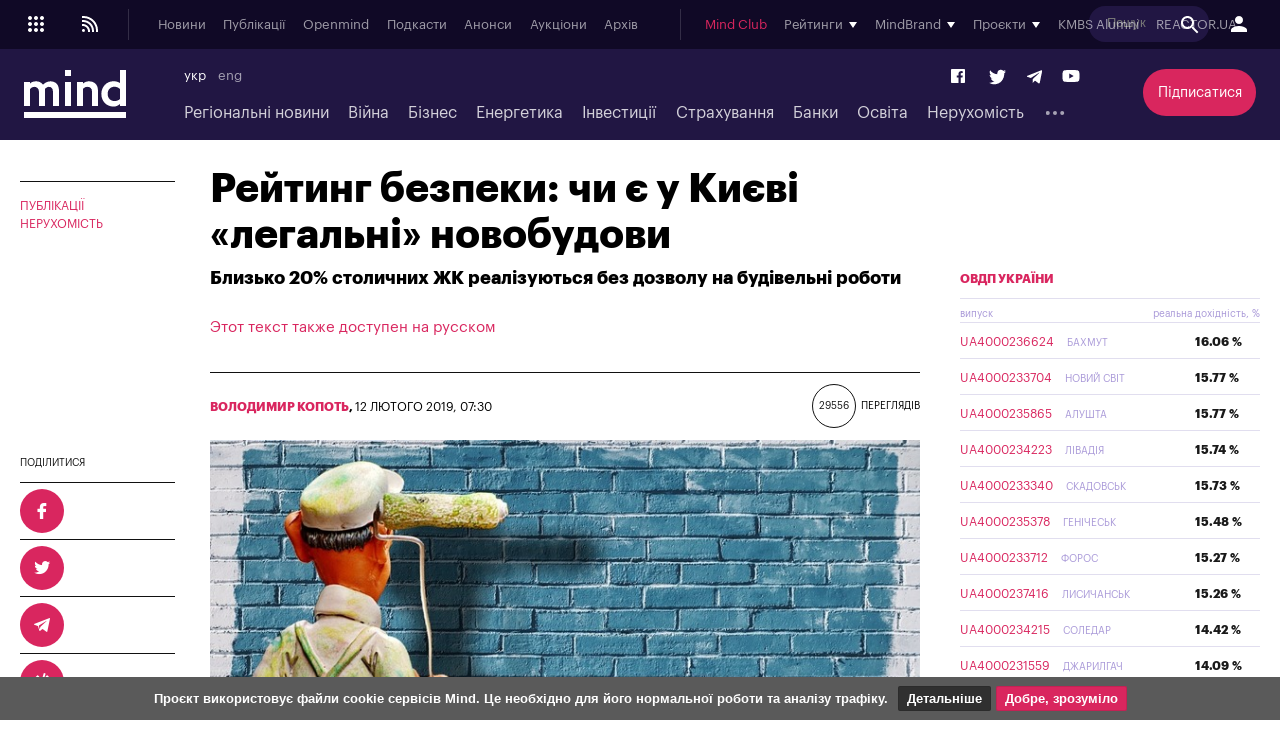

--- FILE ---
content_type: text/html; charset=windows-1251
request_url: https://mind.ua/publications/20193613-rejting-bezpeki-chi-e-u-kievi-legalni-novobudovi
body_size: 43095
content:
<!DOCTYPE html>
<html lang="uk">
<head>
            <title>Рейтинг безпеки: чи є у Києві 	«легальні» новобудови | Mind.ua</title>
        <meta http-equiv="Content-Type" content="text/html; charset=windows-1251" />
    <meta name="viewport" content="width=device-width,initial-scale=1,user-scalable=yes">
    <meta http-equiv="X-UA-Compatible" content="IE=edge,chrome=1">
    <meta name="HandheldFriendly" content="true">
    <meta name="Author" content="mind.ua" />

    
            <meta name="description" content="Mind представляє дослідження сервісу Monitor.Estate «Топ-10 юридично «чистих» ЖК Києва»." />
    
            <meta name="keywords" content="" />
    
            <meta name="news_keywords" content="" />
    
    <link rel="preconnect" href="//s.mind.ua" crossorigin>
    <link rel="preconnect" href="https://s.mind.ua" crossorigin>
    <link rel="dns-prefetch" href="//s.mind.ua" crossorigin>
    <link rel="dns-prefetch" href="https://s.mind.ua" crossorigin>

            <meta property="og:title" content="Рейтинг безпеки: чи є у Києві 	«легальні» новобудови"/>        <meta property="og:url" content="https://mind.ua/publications/20193613-rejting-bezpeki-chi-e-u-kievi-legalni-novobudovi"/>        <meta property="og:image" content="https://s.mind.ua/img/forall/a/201936/13.jpg?1729089404"/>        <meta property="og:type" content="article"/>        <meta property="og:site_name" content="Mind.ua"/>        <meta property="og:description" content="Близько 20% столичних ЖК реалізуються без дозволу на будівельні роботи"/>                        <meta name="twitter:card" content="summary_large_image">
        <meta name="twitter:site" content="@Mind_UA">
        <meta name="twitter:creator" content="@Mind_UA">
        <meta name="twitter:title" content="Рейтинг безпеки: чи є у Києві 	«легальні» новобудови">
        <meta name="twitter:description" content="Близько 20% столичних ЖК реалізуються без дозволу на будівельні роботи">
        <meta name="twitter:image" content="https://s.mind.ua/img/forall/a/201936/13.jpg?1729089404">
        <link rel="image_src" href="https://s.mind.ua/img/forall/a/201936/13.jpg?1729089404" />
    
    <meta name="google-site-verification" content="g5QVSTR4w3Q5fh6EqWecosRd_QW4i1srT7fPI8nVpRo" />
    <meta name="facebook-domain-verification" content="ohb9uo43gt590sixofql6e1ozqys5o" />
    <meta property="fb:app_id" content="1858540347718809" />
    <meta property="fb:admins" content="100000783141325" />
    <meta property="fb:pages" content="144958328899162" />

        <meta name="robots" content="max-image-preview:large">
    
    
        
                            <link rel="alternate" hreflang="uk" href="https://mind.ua/publications/20193613-rejting-bezpeki-chi-e-u-kievi-legalni-novobudovi" />
                            <link rel="alternate" hreflang="ru" href="https://mind.ua/ru/publications/20193613-rejting-bezopasnosti-est-li-v-kieve-legalnye-novostrojki" />
            
        
        

            <link rel="canonical" href="https://mind.ua/publications/20193613-rejting-bezpeki-chi-e-u-kievi-legalni-novobudovi"/>
    
            <link rel="amphtml" href="https://mind.ua/publications/amp/20193613-rejting-bezpeki-chi-e-u-kievi-legalni-novobudovi"/>
    

    
    <link rel="apple-touch-icon" sizes="180x180" href="//s.mind.ua/static/img/icons/apple-touch-icon.png?v=BG78B5G8yl">
    <link rel="icon" type="image/png" sizes="32x32" href="//s.mind.ua/static/img/icons/favicon-32x32.png?v=BG78B5G8yl">
    <link rel="icon" type="image/png" sizes="16x16" href="//s.mind.ua/static/img/icons/favicon-16x16.png?v=BG78B5G8yl">
    <link rel="manifest" href="//s.mind.ua/static/img/icons/site.webmanifest?v=BG78B5G8yl" crossorigin="use-credentials">
    <link rel="mask-icon" href="//s.mind.ua/static/img/icons/safari-pinned-tab.svg?v=BG78B5G8yl" color="#211643">
    <link rel="shortcut icon" href="//s.mind.ua/static/img/icons/favicon.ico?v=BG78B5G8yl">
    <meta name="msapplication-TileColor" content="#da532c">
    <meta name="msapplication-config" content="//s.mind.ua/static/img/icons/browserconfig.xml?v=BG78B5G8yl">
    <meta name="theme-color" content="#ffffff">


    

    <link rel="stylesheet" media="all" href="//s.mind.ua/static/css/index.css?ver=v3-deploy-20260114-1640">
    <link rel="stylesheet" rel="preload" href="//s.mind.ua/static/css/responsive.css?ver=v3-20231031-1815">
    <link rel="stylesheet" rel="preload" href="//s.mind.ua/static/css/screen.css?ver=v3-deploy-20250908-1430">
    <link rel="stylesheet" media="all" href="//s.mind.ua/static/css/main.css?ver=v3-deploy-20240816-1101">
    <link rel="stylesheet" rel="preload" href="//s.mind.ua/static/css/stylesocialbuttons.css?ver=v3-deploy-20220916-1715">
    <link rel="stylesheet" rel="preload" href="//s.mind.ua/static/css/build.min.css?ver=v3-deploy-20191218-1801">

    
    <script src="//s.mind.ua/static/js/jquery-3.7.1.min.js?ver=v3-deploy-20240607-1905"></script>
    <script src="//s.mind.ua/static/js/jquery-migrate-1.4.1.min.js?ver=v3-deploy-20240607-1905"></script>
    <script src="//s.mind.ua/static/js/jquery-ui.min.js?v=4"></script>
    <script src="//s.mind.ua/static/js/easy-responsive-tabs.js"></script>
    <script src="//s.mind.ua/static/js/jquery.cookie.js"></script>
    <script src="//s.mind.ua/static/js/login.js?v=25"></script>
    <script src="//s.mind.ua/static/js/common.min.js?ver=v3-deploy-20230207-1945"></script>
    <script src="//s.mind.ua/static/js/lazysizes.min.js"></script>
    <script src="//s.mind.ua/static/js/app.min.js?ver=v3-deploy-20230323-1150"></script>

    
    
    
    
    <script async src="https://pagead2.googlesyndication.com/pagead/js/adsbygoogle.js"></script>
    <script>
        (adsbygoogle = window.adsbygoogle || []).push({
            google_ad_client: "ca-pub-2187416084324221",
            enable_page_level_ads: true
        });
    </script>

    
    
    <!-- Google tag (gtag.js) -->
    <script async src="https://www.googletagmanager.com/gtag/js?id=G-6NVHGJL3PT"></script>
    <script>
        window.dataLayer = window.dataLayer || [];
        function gtag(){dataLayer.push(arguments);}
        gtag('js', new Date());
        gtag('config', 'G-6NVHGJL3PT');
        gtag('config', 'AW-854037733');
    </script>

    <script type="text/javascript">
        (function(c,l,a,r,i,t,y){
            c[a]=c[a]||function(){(c[a].q=c[a].q||[]).push(arguments)};
            t=l.createElement(r);t.async=1;t.src="https://www.clarity.ms/tag/"+i;
            y=l.getElementsByTagName(r)[0];y.parentNode.insertBefore(t,y);
        })(window, document, "clarity", "script", "nm4xpk2c45");
    </script>

    <script async src='https://www.googletagservices.com/tag/js/gpt.js'></script>
    <script>
        var googletag = googletag || {};
        googletag.cmd = googletag.cmd || [];
    </script>

    <script>
        googletag.cmd.push(function() {
            googletag.defineSlot('/21701137133/Main_top', ['fluid', [728,90], [930,180], [950,90], [960,90], [970,90], [970,250] [980,90]], 'div-gpt-ad-1525088829534-0').addService(googletag.pubads());
            googletag.pubads().enableSingleRequest();
            googletag.pubads().collapseEmptyDivs();
            googletag.enableServices();
        });

        googletag.cmd.push(function() {
            googletag.defineSlot('/21701137133/Other_top', [[728,90], [930,180], [950,90], [960,90], [970,90], [970,250] [980,90]], 'div-gpt-ad-1525088956182-0').addService(googletag.pubads());
            googletag.pubads().enableSingleRequest();
            googletag.pubads().collapseEmptyDivs();
            googletag.enableServices();
        });

        googletag.cmd.push(function() {
            googletag.defineSlot('/21701137133/Main_premium', [[300, 250], [300, 600]], 'div-gpt-ad-1525085366333-0').addService(googletag.pubads());
            googletag.pubads().enableSingleRequest();
            googletag.pubads().collapseEmptyDivs();
            googletag.enableServices();
        });

        googletag.cmd.push(function() {
            googletag.defineSlot('/21701137133/Other_Premium', [[300, 250], [300, 600]], 'div-gpt-ad-1525088276994-0').addService(googletag.pubads());
            googletag.pubads().enableSingleRequest();
            googletag.pubads().collapseEmptyDivs();
            googletag.enableServices();
        });

        googletag.cmd.push(function() {
            googletag.defineSlot('/21701137133/Middle_RightBottom', [300, 600], 'div-gpt-ad-1525092198384-0').addService(googletag.pubads());
            googletag.pubads().enableSingleRequest();
            googletag.pubads().collapseEmptyDivs();
            googletag.enableServices();
        });

        googletag.cmd.push(function() {
            googletag.defineSlot('/21701137133/mobile', [320, 100], 'div-gpt-ad-1525090632057-0').addService(googletag.pubads());
            googletag.pubads().enableSingleRequest();
            googletag.pubads().collapseEmptyDivs();
            googletag.enableServices();
        });

        googletag.cmd.push(function() {
            googletag.defineSlot('/21701137133/Premium_Insurance', [[300, 600], [300, 250]], 'div-gpt-ad-1543318314496-0').addService(googletag.pubads());
            googletag.pubads().enableSingleRequest();
            googletag.pubads().collapseEmptyDivs();
            googletag.enableServices();
        });

    </script>

    <script>
        (function(d, s, id) {
            var js, fjs = d.getElementsByTagName(s)[0];
            if (d.getElementById(id)) return;
            js = d.createElement(s); js.id = id;
            js.src = 'https://connect.facebook.net/uk_UA/sdk.js#xfbml=1&version=v3.0&appId=1865951440346605';
            fjs.parentNode.insertBefore(js, fjs);
        }(document, 'script', 'facebook-jssdk'));
    </script>

    <!-- Meta Pixel Code -->
    <script>
    !function(f,b,e,v,n,t,s)
    {if(f.fbq)return;n=f.fbq=function(){n.callMethod?
        n.callMethod.apply(n,arguments):n.queue.push(arguments)};
        if(!f._fbq)f._fbq=n;n.push=n;n.loaded=!0;n.version='2.0';
        n.queue=[];t=b.createElement(e);t.async=!0;
        t.src=v;s=b.getElementsByTagName(e)[0];
        s.parentNode.insertBefore(t,s)}(window, document,'script',
        'https://connect.facebook.net/en_US/fbevents.js');
    fbq('init', '1211989719793423');
    fbq('track', 'PageView');
    </script>
    <noscript><img height="1" width="1" style="display:none" src="https://www.facebook.com/tr?id=1211989719793423&ev=PageView&noscript=1"/></noscript>
    <!-- End Meta Pixel Code -->

    <!-- Facebook Pixel Code -->
    <script>
    !function(f,b,e,v,n,t,s){if(f.fbq)return;n=f.fbq=function(){n.callMethod?
        n.callMethod.apply(n,arguments):n.queue.push(arguments)};
        if(!f._fbq)f._fbq=n;n.push=n;n.loaded=!0;n.version='2.0';
        n.queue=[];t=b.createElement(e);t.async=!0;
        t.src=v;s=b.getElementsByTagName(e)[0];
        s.parentNode.insertBefore(t,s)}(window, document,'script','https://connect.facebook.net/en_US/fbevents.js');
    fbq('init', '181334349209321');
    fbq('track', 'PageView');
    </script>
    <noscript><img height="1" width="1" style="display:none" src="https://www.facebook.com/tr?id=181334349209321&ev=PageView&noscript=1"/></noscript>
    <!-- End Facebook Pixel Code -->
    

    

        
    <script>
        $(function() {
            $( "#accordion" ).accordion({
                autoHeight: false,
                collapsible: true,
                heightStyle: "content",
                active: false,
                animate: 300,
                multiple: true,

                beforeActivate: function(event, ui) {
                    if (ui.newHeader[0]) {
                        var currHeader  = ui.newHeader;
                        var currContent = currHeader.next('.ui-accordion-content');
                    } else {
                        var currHeader  = ui.oldHeader;
                        var currContent = currHeader.next('.ui-accordion-content');
                    }
                    var isPanelSelected = currHeader.attr('aria-selected') == 'true';
                    currHeader.toggleClass('ui-corner-all',isPanelSelected).toggleClass('accordion-header-active ui-state-active ui-corner-top',!isPanelSelected).attr('aria-selected',((!isPanelSelected).toString()));
                    currHeader.children('.ui-icon').toggleClass('ui-icon-triangle-1-e',isPanelSelected).toggleClass('ui-icon-triangle-1-s',!isPanelSelected);
                    currContent.toggleClass('accordion-content-active',!isPanelSelected)
                    if (isPanelSelected) { currContent.slideUp(); }  else { currContent.slideDown(); }
                    return false;
                }
            });
        });
    </script>
    
    
    
    <script src="https://cdn.admixer.net/scripts3/loader2.js" async data-inv="//inv-nets.admixer.net/" data-r="single" data-sender="admixer" data-bundle="desktop"></script>
    <script type='text/javascript'>
        (window.globalAmlAds = window.globalAmlAds || []).push(function() {
            globalAml.defineSlot({z: '452d0608-01d8-4caa-9f04-24b627e0dde0', ph: 'admixer_452d060801d84caa9f0424b627e0dde0_zone_27009_sect_8613_site_7019', i: 'inv-nets', s:'13981b16-fd19-4021-b7ce-002e5e5f5a8b', sender: 'admixer'});
            globalAml.defineSlot({z: '66c0b5bc-9900-4afd-9428-23f6adf5958a', ph: 'admixer_66c0b5bc99004afd942823f6adf5958a_zone_27054_sect_8613_site_7019', i: 'inv-nets', s:'13981b16-fd19-4021-b7ce-002e5e5f5a8b', sender: 'admixer'});
            globalAml.defineSlot({z: '8e10ff06-ba3b-4693-9fb6-6cfe21486b90', ph: 'admixer_8e10ff06ba3b46939fb66cfe21486b90_zone_27055_sect_8613_site_7019', i: 'inv-nets', s:'13981b16-fd19-4021-b7ce-002e5e5f5a8b', sender: 'admixer'});
            globalAml.defineSlot({z: '623714c5-c239-4a3f-a6bc-70b125a44393', ph: 'admixer_623714c5c2394a3fa6bc70b125a44393_zone_27058_sect_8613_site_7019', i: 'inv-nets', s:'13981b16-fd19-4021-b7ce-002e5e5f5a8b', sender: 'admixer'});
            globalAml.defineSlot({z: '73c960aa-12f9-4693-a294-888a8450cc7e', ph: 'admixer_73c960aa12f94693a294888a8450cc7e_zone_27059_sect_8613_site_7019', i: 'inv-nets', s:'13981b16-fd19-4021-b7ce-002e5e5f5a8b', sender: 'admixer'});
            globalAml.defineSlot({z: '13657bca-0dc6-4294-adeb-baf2887e38a0', ph: 'admixer_13657bca0dc64294adebbaf2887e38a0_zone_27060_sect_8613_site_7019', i: 'inv-nets', s:'13981b16-fd19-4021-b7ce-002e5e5f5a8b', sender: 'admixer'});
            globalAml.defineSlot({z: '7860021c-18a4-4857-a1a6-15cc08ae85d2', ph: 'admixer_7860021c18a44857a1a615cc08ae85d2_zone_27061_sect_8613_site_7019', i: 'inv-nets', s:'13981b16-fd19-4021-b7ce-002e5e5f5a8b', sender: 'admixer'});
            globalAml.defineSlot({z: '73890491-e5bd-4ff9-a7fc-2f45762c2cbc', ph: 'admixer_73890491e5bd4ff9a7fc2f45762c2cbc_zone_27083_sect_8613_site_7019', i: 'inv-nets', s:'13981b16-fd19-4021-b7ce-002e5e5f5a8b', sender: 'admixer'});
            globalAml.defineSlot({z: '8dfb7449-809e-447d-ae02-405354193b27', ph: 'admixer_8dfb7449809e447dae02405354193b27_zone_30367_sect_8613_site_7019', i: 'inv-nets', s:'13981b16-fd19-4021-b7ce-002e5e5f5a8b', sender: 'admixer'});
            globalAml.defineSlot({z: '5363b536-e86a-47df-b622-b7b88dbea107', ph: 'admixer_5363b536e86a47dfb622b7b88dbea107_zone_30368_sect_8613_site_7019', i: 'inv-nets', s:'13981b16-fd19-4021-b7ce-002e5e5f5a8b', sender: 'admixer'});
            globalAml.defineSlot({z: '8c440d57-0ce8-4231-9db0-2e3805f537b5', ph: 'admixer_8c440d570ce842319db02e3805f537b5_zone_31595_sect_8613_site_7019', i: 'inv-nets', s:'13981b16-fd19-4021-b7ce-002e5e5f5a8b', sender: 'admixer'});
            globalAml.defineSlot({z: '2e77b8ca-a979-43ed-a996-becba598170a', ph: 'admixer_2e77b8caa97943eda996becba598170a_zone_59708_sect_8613_site_7019', i: 'inv-nets', s:'13981b16-fd19-4021-b7ce-002e5e5f5a8b', sender: 'admixer'});
            globalAml.defineSlot({z: 'd1af3391-40e2-4e0a-890c-6e8d4b69dc90', ph: 'admixer_d1af339140e24e0a890c6e8d4b69dc90_zone_59709_sect_8613_site_7019', i: 'inv-nets', s:'13981b16-fd19-4021-b7ce-002e5e5f5a8b', sender: 'admixer'});
            globalAml.defineSlot({z: 'cb3db422-07fa-4979-884b-177d7acd13a7', ph: 'admixer_cb3db42207fa4979884b177d7acd13a7_zone_59710_sect_8613_site_7019', i: 'inv-nets', s:'13981b16-fd19-4021-b7ce-002e5e5f5a8b', sender: 'admixer'});
            globalAml.defineSlot({z: '4edac202-cf66-46e1-a843-f00c23542e90', ph: 'admixer_4edac202cf6646e1a843f00c23542e90_zone_27056_sect_8613_site_7019', i: 'inv-nets', s:'13981b16-fd19-4021-b7ce-002e5e5f5a8b', sender: 'admixer'});
            globalAml.singleRequest("admixer");});
    </script>
    

    

    

    
    <script async src="https://cdn.gravitec.net/storage/a18fd12c0e1217f0766e1f7de2c1b9bc/client.js"></script>
    <script async src="https://js-ua.mediabrama.com/marker.min.js?src_id=394240"></script>
    

    
    
        <script defer>var num_words_comments = ['коментар', 'коментаря', 'коментарів'];</script>
</head>
<body>

<div id="fb-root"></div>



<script type="application/ld+json">
{
  "@context": "http://schema.org",
  "@type": "WebSite",
  "url": "https://mind.ua/",
  "potentialAction": {
    "@type": "SearchAction",
    "target": "https://mind.ua/search?q={search_term_string}",
    "query-input": "required name=search_term_string"
  }
}
</script>

<!-- BEGIN content -->
<div class="header_new" id="header">
    <div class="header_new-i">

                <div class="header_new-topline">
            <ul class="header_new-topline-language">
                                                                        <li> укр </li>
                                                                                                                
                        
                                                            <li><a href="https://mind.ua/en/">eng</a></li>
                            
                        
                                                                                        </ul>
                        <a href="https://mind.ua/subscribe/again" class="header_new-topline-support" style="color: #d9265e;"> Підписатися </a>
                    </div>
        
        <div class="header_new-top">
            <div class="header_new-top-content">
                <div class="header_new-top-content-left">
                    <div class="header_new-menu_button">
                        <span class="header_new-menu_button-grid">
                            <svg xmlns="http://www.w3.org/2000/svg" xml:space="preserve" width="24px" height="24px" version="1.1" viewBox="0 0 140488 140488" xmlns:xlink="http://www.w3.org/1999/xlink">
                                <path fill="currentColor" d="M35122 23415c6466,0 11707,5241 11707,11707 0,6466 -5241,11707 -11707,11707 -6466,0 -11707,-5241 -11707,-11707 0,-6466 5241,-11707 11707,-11707zm70244 70244c6466,0 11707,5241 11707,11707 0,6466 -5241,11707 -11707,11707 -6466,0 -11707,-5241 -11707,-11707 0,-6466 5241,-11707 11707,-11707zm-35122 0c6466,0 11707,5241 11707,11707 0,6466 -5241,11707 -11707,11707 -6466,0 -11707,-5241 -11707,-11707 0,-6466 5241,-11707 11707,-11707zm-35122 0c6466,0 11707,5241 11707,11707 0,6466 -5241,11707 -11707,11707 -6466,0 -11707,-5241 -11707,-11707 0,-6466 5241,-11707 11707,-11707zm70244 -35122c6466,0 11707,5241 11707,11707 0,6466 -5241,11707 -11707,11707 -6466,0 -11707,-5241 -11707,-11707 0,-6466 5241,-11707 11707,-11707zm-35122 0c6466,0 11707,5241 11707,11707 0,6466 -5241,11707 -11707,11707 -6466,0 -11707,-5241 -11707,-11707 0,-6466 5241,-11707 11707,-11707zm-35122 0c6466,0 11707,5241 11707,11707 0,6466 -5241,11707 -11707,11707 -6466,0 -11707,-5241 -11707,-11707 0,-6466 5241,-11707 11707,-11707zm70244 -35122c6466,0 11707,5241 11707,11707 0,6466 -5241,11707 -11707,11707 -6466,0 -11707,-5241 -11707,-11707 0,-6466 5241,-11707 11707,-11707zm-35122 0c6466,0 11707,5241 11707,11707 0,6466 -5241,11707 -11707,11707 -6466,0 -11707,-5241 -11707,-11707 0,-6466 5241,-11707 11707,-11707z" />
                            </svg>
                        </span>
                        <span class="header_new-menu_button-close">
                            <svg xmlns="http://www.w3.org/2000/svg" width="24" height="24" viewBox="0 0 24 24">
                                <path fill="currentColor" d="M19 6.41L17.59 5 12 10.59 6.41 5 5 6.41 10.59 12 5 17.59 6.41 19 12 13.41 17.59 19 19 17.59 13.41 12 19 6.41z" />
                            </svg>
                        </span>
                        <span class="header_new-menu_button-arrow">
                            <svg xmlns="http://www.w3.org/2000/svg" width="24" height="24" viewBox="0 0 24 24">
                                <path fill="currentColor" d="M20 11H7.83l5.59-5.59L12 4l-8 8 8 8 1.41-1.41L7.83 13H20v-2z" />
                            </svg>
                        </span>
                    </div>

                    <a href="//s.mind.ua/rss/ua/all.xml" target="_blank" class="header_new-rss_button">
                        <?xml version="1.0" encoding="UTF-8"?>                        <!DOCTYPE svg PUBLIC "-//W3C//DTD SVG 1.1//EN" "http://www.w3.org/Graphics/SVG/1.1/DTD/svg11.dtd">
                        <svg xmlns="http://www.w3.org/2000/svg" xml:space="preserve" width="24px" height="24px" version="1.1" style="shape-rendering:geometricPrecision; text-rendering:geometricPrecision; image-rendering:optimizeQuality; fill-rule:evenodd; clip-rule:evenodd" viewBox="0 0 250435 250435" xmlns:xlink="http://www.w3.org/1999/xlink">
                            <g id="Layer_x0020_1">
                                <metadata id="CorelCorpID_0Corel-Layer" />
                                <circle fill="currentColor" cx="57391" cy="193043" r="15652" />
                                <path fill="currentColor" d="M41739 41739l15652 0c41781,0 79607,16936 106988,44317 27381,27381 44317,65207 44317,106987l0 15653 -20870 0 0 -15653c0,-36020 -14599,-68630 -38202,-92233 -23602,-23602 -56212,-38201 -92233,-38201l-15652 0 0 -20870z" />
                                <path fill="currentColor" d="M41739 83478l11478 0c31408,0 59844,12733 80425,33314 20582,20582 33315,49018 33315,80425l0 11479 -20870 0 0 -11479c0,-25646 -10395,-48866 -27199,-65670 -16805,-16804 -40024,-27199 -65671,-27199l-11478 0 0 -20870z" />
                                <path fill="currentColor" d="M41739 125217l7304 0c21033,0 40078,8528 53863,22312 13784,13784 22311,32830 22311,53862l0 7305 -20869 0 0 -7305c0,-15273 -6190,-29100 -16197,-39107 -10007,-10007 -23834,-16197 -39108,-16197l-7304 0 0 -20870z" />
                            </g>
                        </svg>
                    </a>

                </div>
                                <a href="https://mind.ua/" class="header_new-top-logo"><img class="lazyload" decoding="async" loading="lazy" src="" data-src="//s.mind.ua/static/img/logo.svg" width="102" height="48" alt="mind.ua"></a>
                                <div class="header_new-top-content-middle">
                    <div class="header_new-top-main_menu">
                        <ul class="header_new-top-main_menu-list is_no_js_dot_menu">
                            <li class="header_new-top-main_menu-item"><a href="https://mind.ua/news" class="header_new-top-main_menu-link">Новини</a></li>
                            <li class="header_new-top-main_menu-item"><a href="https://mind.ua/publications" class="header_new-top-main_menu-link">Публікації</a></li>
                            <li class="header_new-top-main_menu-item"><a href="https://mind.ua/openmind" class="header_new-top-main_menu-link">Openmind</a></li>
                            <li class="header_new-top-main_menu-item"><a href="https://mind.ua/podcasts" class="header_new-top-main_menu-link">Подкасти</a></li>
                            
                                                        <li class="header_new-top-main_menu-item"><a href="https://mind.ua/education/events" class="header_new-top-main_menu-link">Анонси</a></li>
                                                        <li class="header_new-top-main_menu-item"><a href="https://mind.ua/auctions" class="header_new-top-main_menu-link">Аукціони</a></li>
                                                        <li class="header_new-top-main_menu-item"><a href="https://mind.ua/archive" class="header_new-top-main_menu-link">Архів</a></li>
                                                        <li class="header_new-top-main_menu-item is_button_wrap">
                                <div class="header_new-top-main_menu-dropdown_button"></div>
                                <ul class="header_new-top-main_menu-dropdown"></ul>
                            </li>
                        </ul>
                    </div>
                    <div class="header_new-top-sub_menu">
                        <ul class="header_new-top-sub_menu-list">
                            <li class="header_new-top-sub_menu-item" style="color: #d9265e;"><a href="https://mind.ua/ejournal" class="header_new-top-main_menu-link">Mind Club</a></li>


                            
                            <li class="header_new-top-sub_menu-item">
                                <div class="header_new-top-sub_menu-item-title">Рейтинги</div>
                                <div class="header_new-top-sub_menu-dropdown">

                                    <a href="https://mind.ua/banks/rating" class="header_new-top-sub_menu-link">Рейтинг банків</a>
                                    <a href="https://mind.ua/ratings/investments" class="header_new-top-sub_menu-link">Інвестиційний рейтинг</a>
                                    <a href="https://mind.ua/ratings/top200" class="header_new-top-sub_menu-link">ТОП 200 компаній</a>
                                    <a href="https://mind.ua/ratings/crypto" class="header_new-top-sub_menu-link">Рейтинг криптобірж</a>
                                    <a href="https://mind.ua/ratings/agro" class="header_new-top-sub_menu-link">Аграрний незламний</a>
                                    <a href="https://mind.ua/insurance/rating" class="header_new-top-sub_menu-link">Рейтинг страхових компаній</a>
                                    <a href="https://mind.ua/ratings" class="header_new-top-sub_menu-link" style="padding-top:1em; border-top: 1px solid #e1deef;">Усі рейтинги</a>

                                    

                                </div>
                            </li>

                            

                                                        <li class="header_new-top-sub_menu-item">
                                <div class="header_new-top-sub_menu-item-title">MindBrand</div>
                                <div class="header_new-top-sub_menu-dropdown">
                                                                            <a href="https://mind.ua/companies/1942-1-centr-rekrutingu-suhoputnih-vijsk-zsu" class="header_new-top-sub_menu-link">1 Центр рекрутингу Сухопутних військ ЗСУ</a>
                                                                            <a href="https://mind.ua/companies/1946-1-j-okremij-centr-bezpilotnih-sistem-sbs" class="header_new-top-sub_menu-link">1-й Окремий Центр Безпілотних Систем СБС</a>
                                                                            <a href="https://mind.ua/companies/1955-59-oshbr-bps-stepovi-hizhaki" class="header_new-top-sub_menu-link">59 ОШБр БпС "Степові Хижаки"</a>
                                                                            <a href="https://mind.ua/companies/195-ab-inbev-efes-ukrayina" class="header_new-top-sub_menu-link">AB InBev Efes Україна</a>
                                                                            <a href="https://mind.ua/companies/1972-pepsico-ukrayina" class="header_new-top-sub_menu-link">PepsiCo Україна</a>
                                                                            <a href="https://mind.ua/companies/1948-smarttender" class="header_new-top-sub_menu-link">SmartTender</a>
                                                                            <a href="https://mind.ua/companies/1834-stihl-ukrayina" class="header_new-top-sub_menu-link">STIHL Україна</a>
                                                                            <a href="https://mind.ua/banks/241-bank-lviv" class="header_new-top-sub_menu-link">Банк Львів</a>
                                                                            <a href="https://mind.ua/companies/1970-e-tender" class="header_new-top-sub_menu-link">Е-ТЕНДЕР</a>
                                                                            <a href="https://mind.ua/companies/1846-industrialni-parki-novo" class="header_new-top-sub_menu-link">Індустріальні парки NOVO</a>
                                                                            <a href="https://mind.ua/companies/1940-kongresno-vistavkovij-centr-parkovij" class="header_new-top-sub_menu-link">Конгресно-виставковий центр «Парковий»</a>
                                                                            <a href="https://mind.ua/companies/1953-merezha-fitnes-prostoriv-smartass" class="header_new-top-sub_menu-link">Мережа фітнес-просторів Smartass</a>
                                                                            <a href="https://mind.ua/companies/1838-turum-burum" class="header_new-top-sub_menu-link">Турум-бурум</a>
                                                                            <a href="https://mind.ua/companies/63-farmacevtichna-kompaniya-darnicya" class="header_new-top-sub_menu-link">Фармацевтична компанія «Дарниця»</a>
                                                                            <a href="https://mind.ua/companies/1944-cifrovi-servisi-vchasno" class="header_new-top-sub_menu-link">Цифрові сервіси «Вчасно»</a>
                                                                    </div>
                            </li>
                            

                            
                            <li class="header_new-top-sub_menu-item">
                                <div class="header_new-top-sub_menu-item-title">Проєкти</div>
                                <div class="header_new-top-sub_menu-dropdown">

                                    <a href="https://mind.ua/tags/1907-wef-2026" class="header_new-top-sub_menu-link" style="color:#0d4ad9;font-weight:bold;">WEF 2026</a>
                                    <a href="https://mind.ua/tags/1904-mind-reality-check" class="header_new-top-sub_menu-link" style="color:#060105;font-weight:bold;">MIND REALITY CHECK</a>
                                    <a href="https://mind.ua/tags/1875-iis-2025" class="header_new-top-sub_menu-link" style="color:#030203;font-weight:bold;">IIS 2025</a>
                                    <a href="https://mind.ua/tags/1868-mind-wintech-summit-2025" class="header_new-top-sub_menu-link" style="color:#082a4d;font-weight:bold;">Mind WinTech Summit</a>
                                    <a href="https://mind.ua/tags/1862-mind-export" class="header_new-top-sub_menu-link" style="color:#010101;font-weight:bold;">Mind Export</a>
                                    <a href="https://mind.ua/tags/1831-u-lead-z-evropoyu" class="header_new-top-sub_menu-link" style="color:#122142;font-weight:bold;text-transform:uppercase;">U-LEAD з Європою</a>
                                    <a href="https://mind.ua/tags/1822-mentalne-zdorovya" class="header_new-top-sub_menu-link">Ментальне здоров'я</a>
                                    <a href="https://mind.ua/tags/1814-neruhomist-u-evropi" class="header_new-top-sub_menu-link" style="color: #0064a0; font-weight: bold;">Нерухомість у Європі</a>
                                    <a href="https://mind.ua/projects/42-eskiz-majbutnogo" class="header_new-top-sub_menu-link" style="color: #0064a0; font-weight: bold;">Ескіз майбутнього</a>
                                    <a href="https://mind.ua/tags/1732-ekonomichnij-forsajt" class="header_new-top-sub_menu-link" style="color: #010039; font-weight: bold;">Економічний форсайт</a>
                                    <a href="https://mind.ua/shame" class="header_new-top-sub_menu-link" style="color: #000000; font-weight: bold;">Shame List</a>

                                                                        <a href="https://mind.ua/tags/1691-suchasnij-litopis-ukrayinskogo-biznesu" class="header_new-top-sub_menu-link" style="color: #d8a093; font-weight: bold;">Сучасний літопис українського бізнесу</a>
                                    
                                                                        <a href="https://mind.ua/tags/1695-mind-poyasnyue" class="header_new-top-sub_menu-link" style="color: #117eb9; font-weight: bold;">MIND ПОЯСНЮЄ</a>
                                    
                                    <a href="https://mind.ua/sustainable" class="header_new-top-sub_menu-link" style="color: #A21942; font-weight: bold;">Сталий розвиток</a>

                                                                        <a href="https://mind.ua/tags/1494-analiz-zakonoproektiv" class="header_new-top-sub_menu-link">Аналіз законопроектів</a>
                                    
                                                                            <a href="https://mind.ua/projects/35-recenziyi-na-knigi" class="header_new-top-sub_menu-link">Рецензії на книги</a>
                                    
                                    <a href="javascript:void(0);" class="header_new-top-sub_menu-link" style="margin-top: 2em;padding-bottom: 0.2em; border-bottom: 1px solid #e1deef; font-style: oblique;">Архів</a>
                                    <a href="https://mind.ua/tags/1838-mind-invest-summit-2024" class="header_new-top-sub_menu-link" style="color:#030303;font-weight:bold;">Invest Summit 2024</a>
                                    <a href="https://mind.ua/tags/1834-mind-entrepreneur-summit-2024" class="header_new-top-sub_menu-link" style="color:#363b72;font-weight:bold;">Entrepreneur Summit 2024</a>
                                    <a href="https://mind.ua/tags/1819-mind-wintech-summit-2023" class="header_new-top-sub_menu-link" style="color:#00aeef;font-weight:bold;">WinTech Summit 2023</a>
                                    <a href="https://mind.ua/tags/1789-nezlamnij-agrarnij" class="header_new-top-sub_menu-link" style="color: #EA9C34; font-weight: bold;">Незламний аграрний</a>

                                                                            <a href="https://mind.ua/tags/1635-sekreti-investicij-u-neruhomist" class="header_new-top-sub_menu-link" style="font-weight: bold;">Секрети інвестицій у нерухомість</a>
                                    
                                                                            <a href="https://mind.ua/tags/1421-velikij-biznes-velika-vidpovidalnist" class="header_new-top-sub_menu-link">Великий бізнес – велика відповідальність</a>
                                    
                                    <a href="https://mind.ua/tags/1288-smart-power" class="header_new-top-sub_menu-link" style="color: #233d51; font-weight: bold;">SMART&nbsp;<span style="color: #e07242; font-weight: bold;">POWER</span></a>
                                    <a href="https://mind.ua/tags/1287-mind-x-ray" class="header_new-top-sub_menu-link" style="color: #d9265e; font-weight: bold;">MIND&nbsp;X-RAY</a>

                                                                        <a href="https://mind.ua/tags/1127-kandidatska-z-ekonomiki" class="header_new-top-sub_menu-link">Кандидатська з економіки</a>
                                    
                                    <a href="https://mind.ua/books" class="header_new-top-sub_menu-link">Рейтинг книг</a>


                                    

                                </div>
                            </li>

                            
                            <li class="header_new-top-sub_menu-item" ><a href="https://mind.ua/kmbs_alumni" class="header_new-top-main_menu-link">KMBS Alumni</a></li>
                            <li class="header_new-top-sub_menu-item" ><a href="https://reactor.ua/" class="header_new-top-main_menu-link">REACTOR.UA</a></li>
                        </ul>
                    </div>
                </div>

                <div class="header_new-top-content-right">
                    <div class="header_new-search-wrap">
                        <form id="searchform" class="header_new-search" action="https://mind.ua/search" method="GET" accept-charset="utf-8">
                            <input type="text" id="search" name="q" class="header_new-search-input" placeholder="Пошук">
                            <button type="submit" class="header_new-search-button" onclick="document.forms['searchform'].submit()">
                                <svg xmlns="http://www.w3.org/2000/svg" width="24" height="24" viewBox="0 0 24 24">
                                    <path fill="currentColor" d="M15.5 14h-.79l-.28-.27C15.41 12.59 16 11.11 16 9.5 16 5.91 13.09 3 9.5 3S3 5.91 3 9.5 5.91 16 9.5 16c1.61 0 3.09-.59 4.23-1.57l.27.28v.79l5 4.99L20.49 19l-4.99-5zm-6 0C7.01 14 5 11.99 5 9.5S7.01 5 9.5 5 14 7.01 14 9.5 11.99 14 9.5 14z" />
                                </svg>
                            </button>
                        </form>
                    </div>
                    <div class="header_new-login_button auth_link">
                                                    <svg xmlns="http://www.w3.org/2000/svg" width="24" height="24" viewBox="0 0 24 24">
                                <path fill="currentColor" d="M12 12c2.21 0 4-1.79 4-4s-1.79-4-4-4-4 1.79-4 4 1.79 4 4 4zm0 2c-2.67 0-8 1.34-8 4v2h16v-2c0-2.66-5.33-4-8-4z" />
                            </svg>
                                            </div>
                </div>

            </div>
        </div>

        <div class="header_new-bot">
                        <a href="https://mind.ua/" class="header_new-bot-logo"><img class="lazyload" decoding="async" loading="lazy" src="" data-src="//s.mind.ua/static/img/logo.svg" width="102" height="48" alt="mind.ua"></a>
                        <div class="header_new-bot-middle">
                <div class="header_new-bot-middle-top">

                                        <ul class="header_new-bot-language">
                                                                                                        <li> укр </li>
                                                                                                                                                                        
                                
                                                                            <li><a href="https://mind.ua/en/">eng</a></li>
                                    
                                
                                                                                                                                        </ul>
                    
                    <ul class="header_new-social">
                        <li class="header_new-social-item">
                            <a href="https://www.facebook.com/ukrainemind/" target="_blank" class="header_new-social-link is_facebook" title="Facebook">
                                <svg aria-hidden="true" focusable="false" role="img" xmlns="http://www.w3.org/2000/svg" viewBox="0 0 448 512">
                                    <path fill="currentColor" d="M448 56.7v398.5c0 13.7-11.1 24.7-24.7 24.7H309.1V306.5h58.2l8.7-67.6h-67v-43.2c0-19.6 5.4-32.9 33.5-32.9h35.8v-60.5c-6.2-.8-27.4-2.7-52.2-2.7-51.6 0-87 31.5-87 89.4v49.9h-58.4v67.6h58.4V480H24.7C11.1 480 0 468.9 0 455.3V56.7C0 43.1 11.1 32 24.7 32h398.5c13.7 0 24.8 11.1 24.8 24.7z"></path>
                                </svg>
                            </a>
                        </li>
                        <li class="header_new-social-item">
                            <a href="https://twitter.com/Mind_UA" target="_blank" class="header_new-social-link is_twitter" title="Twitter">
                                <svg aria-hidden="true" focusable="false" role="img" xmlns="http://www.w3.org/2000/svg" viewBox="0 0 512 512">
                                    <path fill="currentColor" d="M459.37 151.716c.325 4.548.325 9.097.325 13.645 0 138.72-105.583 298.558-298.558 298.558-59.452 0-114.68-17.219-161.137-47.106 8.447.974 16.568 1.299 25.34 1.299 49.055 0 94.213-16.568 130.274-44.832-46.132-.975-84.792-31.188-98.112-72.772 6.498.974 12.995 1.624 19.818 1.624 9.421 0 18.843-1.3 27.614-3.573-48.081-9.747-84.143-51.98-84.143-102.985v-1.299c13.969 7.797 30.214 12.67 47.431 13.319-28.264-18.843-46.781-51.005-46.781-87.391 0-19.492 5.197-37.36 14.294-52.954 51.655 63.675 129.3 105.258 216.365 109.807-1.624-7.797-2.599-15.918-2.599-24.04 0-57.828 46.782-104.934 104.934-104.934 30.213 0 57.502 12.67 76.67 33.137 23.715-4.548 46.456-13.32 66.599-25.34-7.798 24.366-24.366 44.833-46.132 57.827 21.117-2.273 41.584-8.122 60.426-16.243-14.292 20.791-32.161 39.308-52.628 54.253z"></path>
                                </svg>
                            </a>
                        </li>
                        <li class="header_new-social-item">
                            <a href="https://t.me/mindua" target="_blank" class="header_new-social-link is_telegram" title="Telegram">
                                <svg aria-hidden="true" focusable="false" role="img" xmlns="http://www.w3.org/2000/svg" viewBox="0 0 448 512">
                                    <path fill="currentColor" d="M446.7 98.6l-67.6 318.8c-5.1 22.5-18.4 28.1-37.3 17.5l-103-75.9-49.7 47.8c-5.5 5.5-10.1 10.1-20.7 10.1l7.4-104.9 190.9-172.5c8.3-7.4-1.8-11.5-12.9-4.1L117.8 284 16.2 252.2c-22.1-6.9-22.5-22.1 4.6-32.7L418.2 66.4c18.4-6.9 34.5 4.1 28.5 32.2z"></path>
                                </svg>
                            </a>
                        </li>
                        <li class="header_new-social-item">
                            <a href="https://www.youtube.com/channel/UC6j9w-e3JM3_k2XOiFxAVVA" target="_blank" class="header_new-social-link is_youtube" title="YouTube">
                                <svg aria-hidden="true" focusable="false" role="img" xmlns="http://www.w3.org/2000/svg" viewBox="0 0 576 512">
                                    <path fill="currentColor" d="M549.655 124.083c-6.281-23.65-24.787-42.276-48.284-48.597C458.781 64 288 64 288 64S117.22 64 74.629 75.486c-23.497 6.322-42.003 24.947-48.284 48.597-11.412 42.867-11.412 132.305-11.412 132.305s0 89.438 11.412 132.305c6.281 23.65 24.787 41.5 48.284 47.821C117.22 448 288 448 288 448s170.78 0 213.371-11.486c23.497-6.321 42.003-24.171 48.284-47.821 11.412-42.867 11.412-132.305 11.412-132.305s0-89.438-11.412-132.305zm-317.51 213.508V175.185l142.739 81.205-142.739 81.201z"></path>
                                </svg>
                            </a>
                        </li>
                    </ul>
                </div>

                                <div class="header_new-bot-middle-bot">
                    <ul class="header_new-bot-menu is_no_js_dot_menu">

                        
                        <li class="header_new-bot-menu-item"><a href="https://mind.ua/tags/1828-regionalni-novini" class="header_new-bot-menu-link">Регіональні новини</a></li>
                                                <li class="header_new-bot-menu-item">
                            <a href="https://mind.ua/war" class="header_new-bot-menu-link">Війна</a>
                        </li>
                                                <li class="header_new-bot-menu-item">
                            <a href="https://mind.ua/business" class="header_new-bot-menu-link">Бізнес</a>
                        </li>
                                                <li class="header_new-bot-menu-item">
                            <a href="https://mind.ua/energy" class="header_new-bot-menu-link">Енергетика</a>
                        </li>
                                                <li class="header_new-bot-menu-item">
                            <a href="https://mind.ua/investments" class="header_new-bot-menu-link">Інвестиції</a>
                        </li>
                                                <li class="header_new-bot-menu-item">
                            <a href="https://mind.ua/insurance" class="header_new-bot-menu-link">Страхування</a>
                        </li>
                                                <li class="header_new-bot-menu-item">
                            <a href="https://mind.ua/banks" class="header_new-bot-menu-link">Банки</a>
                        </li>
                                                <li class="header_new-bot-menu-item">
                            <a href="https://mind.ua/education" class="header_new-bot-menu-link">Освіта</a>
                        </li>
                                                <li class="header_new-bot-menu-item">
                            <a href="https://mind.ua/realestate" class="header_new-bot-menu-link">Нерухомість</a>
                        </li>
                                                <li class="header_new-bot-menu-item">
                            <a href="https://mind.ua/lifestyle" class="header_new-bot-menu-link">LifeStyle</a>
                        </li>
                                                <li class="header_new-bot-menu-item">
                            <a href="https://mind.ua/technologies" class="header_new-bot-menu-link">Технології</a>
                        </li>
                                                <li class="header_new-bot-menu-item">
                            <a href="https://mind.ua/agro" class="header_new-bot-menu-link">Агро</a>
                        </li>
                                                <li class="header_new-bot-menu-item">
                            <a href="https://mind.ua/infrastructure" class="header_new-bot-menu-link">Інфраструктура</a>
                        </li>
                                                <li class="header_new-bot-menu-item">
                            <a href="https://mind.ua/industry" class="header_new-bot-menu-link">Промисловість</a>
                        </li>
                                                <li class="header_new-bot-menu-item">
                            <a href="https://mind.ua/policy" class="header_new-bot-menu-link">Політика</a>
                        </li>
                                                <li class="header_new-bot-menu-item">
                            <a href="https://mind.ua/society" class="header_new-bot-menu-link">Суспільство</a>
                        </li>
                                                <li class="header_new-bot-menu-item">
                            <a href="https://mind.ua/finance" class="header_new-bot-menu-link">Фінанси</a>
                        </li>
                                                <li class="header_new-bot-menu-item">
                            <a href="https://mind.ua/economics" class="header_new-bot-menu-link">Економіка</a>
                        </li>
                                                <li class="header_new-bot-menu-item">
                            <a href="https://mind.ua/retail" class="header_new-bot-menu-link">Ритейл</a>
                        </li>
                                                <li class="header_new-bot-menu-item">
                            <a href="https://mind.ua/auto" class="header_new-bot-menu-link">Авто</a>
                        </li>
                                                <li class="header_new-bot-menu-item">
                            <a href="https://mind.ua/blockchain" class="header_new-bot-menu-link">Блокчейн</a>
                        </li>
                                                <li class="header_new-bot-menu-item">
                            <a href="https://mind.ua/medicine" class="header_new-bot-menu-link">Медицина</a>
                        </li>
                                                <li class="header_new-bot-menu-item">
                            <a href="https://mind.ua/sport" class="header_new-bot-menu-link">Спорт</a>
                        </li>
                        
                        <li class="header_new-bot-menu-item is_dropdawn_wrap">
                            <div class="header_new-bot-menu-dropdown_button"></div>
                            <ul class="header_new-bot-menu-dropdown"></ul>
                        </li>

                    </ul>
                </div>
                
            </div>
                        <a href="https://mind.ua/subscribe/again" class="header_new-bot-support">Підписатися</a>
                    </div>

        <div class="header_new_sticky">
            <div class="header_new_sticky-left">
                <div class="header_new-menu_button">
                <span class="header_new-menu_button-grid">
                    <svg xmlns="http://www.w3.org/2000/svg" xml:space="preserve" width="24px" height="24px" version="1.1" viewBox="0 0 140488 140488" xmlns:xlink="http://www.w3.org/1999/xlink">
                        <path fill="currentColor" d="M35122 23415c6466,0 11707,5241 11707,11707 0,6466 -5241,11707 -11707,11707 -6466,0 -11707,-5241 -11707,-11707 0,-6466 5241,-11707 11707,-11707zm70244 70244c6466,0 11707,5241 11707,11707 0,6466 -5241,11707 -11707,11707 -6466,0 -11707,-5241 -11707,-11707 0,-6466 5241,-11707 11707,-11707zm-35122 0c6466,0 11707,5241 11707,11707 0,6466 -5241,11707 -11707,11707 -6466,0 -11707,-5241 -11707,-11707 0,-6466 5241,-11707 11707,-11707zm-35122 0c6466,0 11707,5241 11707,11707 0,6466 -5241,11707 -11707,11707 -6466,0 -11707,-5241 -11707,-11707 0,-6466 5241,-11707 11707,-11707zm70244 -35122c6466,0 11707,5241 11707,11707 0,6466 -5241,11707 -11707,11707 -6466,0 -11707,-5241 -11707,-11707 0,-6466 5241,-11707 11707,-11707zm-35122 0c6466,0 11707,5241 11707,11707 0,6466 -5241,11707 -11707,11707 -6466,0 -11707,-5241 -11707,-11707 0,-6466 5241,-11707 11707,-11707zm-35122 0c6466,0 11707,5241 11707,11707 0,6466 -5241,11707 -11707,11707 -6466,0 -11707,-5241 -11707,-11707 0,-6466 5241,-11707 11707,-11707zm70244 -35122c6466,0 11707,5241 11707,11707 0,6466 -5241,11707 -11707,11707 -6466,0 -11707,-5241 -11707,-11707 0,-6466 5241,-11707 11707,-11707zm-35122 0c6466,0 11707,5241 11707,11707 0,6466 -5241,11707 -11707,11707 -6466,0 -11707,-5241 -11707,-11707 0,-6466 5241,-11707 11707,-11707z" />
                    </svg>
                </span>
                    <span class="header_new-menu_button-arrow">
                    <svg xmlns="http://www.w3.org/2000/svg" width="24" height="24" viewBox="0 0 24 24">
                        <path fill="currentColor" d="M20 11H7.83l5.59-5.59L12 4l-8 8 8 8 1.41-1.41L7.83 13H20v-2z" />
                    </svg>
                </span>
                </div>
                                <a href="https://mind.ua/" class="header_new_sticky-logo"><img class="lazyload" decoding="async" loading="lazy" src="" data-src="//s.mind.ua/static/img/logo.svg" width="102" height="48" alt="mind.ua"></a>
                            </div>
            <div class="header_new_sticky-middle">
                                    <ul class="header_new_sticky-menu is_no_js_dot_menu">
                                                    <li class="header_new_sticky-menu-item">
                                <a href="https://mind.ua/war" class="header_new_sticky-menu-link">Війна</a>
                            </li>
                                                    <li class="header_new_sticky-menu-item">
                                <a href="https://mind.ua/business" class="header_new_sticky-menu-link">Бізнес</a>
                            </li>
                                                    <li class="header_new_sticky-menu-item">
                                <a href="https://mind.ua/energy" class="header_new_sticky-menu-link">Енергетика</a>
                            </li>
                                                    <li class="header_new_sticky-menu-item">
                                <a href="https://mind.ua/investments" class="header_new_sticky-menu-link">Інвестиції</a>
                            </li>
                                                    <li class="header_new_sticky-menu-item">
                                <a href="https://mind.ua/insurance" class="header_new_sticky-menu-link">Страхування</a>
                            </li>
                                                    <li class="header_new_sticky-menu-item">
                                <a href="https://mind.ua/banks" class="header_new_sticky-menu-link">Банки</a>
                            </li>
                                                    <li class="header_new_sticky-menu-item">
                                <a href="https://mind.ua/education" class="header_new_sticky-menu-link">Освіта</a>
                            </li>
                                                    <li class="header_new_sticky-menu-item">
                                <a href="https://mind.ua/realestate" class="header_new_sticky-menu-link">Нерухомість</a>
                            </li>
                                                    <li class="header_new_sticky-menu-item">
                                <a href="https://mind.ua/lifestyle" class="header_new_sticky-menu-link">LifeStyle</a>
                            </li>
                                                    <li class="header_new_sticky-menu-item">
                                <a href="https://mind.ua/technologies" class="header_new_sticky-menu-link">Технології</a>
                            </li>
                                                    <li class="header_new_sticky-menu-item">
                                <a href="https://mind.ua/agro" class="header_new_sticky-menu-link">Агро</a>
                            </li>
                                                    <li class="header_new_sticky-menu-item">
                                <a href="https://mind.ua/infrastructure" class="header_new_sticky-menu-link">Інфраструктура</a>
                            </li>
                                                    <li class="header_new_sticky-menu-item">
                                <a href="https://mind.ua/industry" class="header_new_sticky-menu-link">Промисловість</a>
                            </li>
                                                    <li class="header_new_sticky-menu-item">
                                <a href="https://mind.ua/policy" class="header_new_sticky-menu-link">Політика</a>
                            </li>
                                                    <li class="header_new_sticky-menu-item">
                                <a href="https://mind.ua/society" class="header_new_sticky-menu-link">Суспільство</a>
                            </li>
                                                    <li class="header_new_sticky-menu-item">
                                <a href="https://mind.ua/finance" class="header_new_sticky-menu-link">Фінанси</a>
                            </li>
                                                    <li class="header_new_sticky-menu-item">
                                <a href="https://mind.ua/economics" class="header_new_sticky-menu-link">Економіка</a>
                            </li>
                                                    <li class="header_new_sticky-menu-item">
                                <a href="https://mind.ua/retail" class="header_new_sticky-menu-link">Ритейл</a>
                            </li>
                                                    <li class="header_new_sticky-menu-item">
                                <a href="https://mind.ua/auto" class="header_new_sticky-menu-link">Авто</a>
                            </li>
                                                    <li class="header_new_sticky-menu-item">
                                <a href="https://mind.ua/blockchain" class="header_new_sticky-menu-link">Блокчейн</a>
                            </li>
                                                    <li class="header_new_sticky-menu-item">
                                <a href="https://mind.ua/medicine" class="header_new_sticky-menu-link">Медицина</a>
                            </li>
                                                    <li class="header_new_sticky-menu-item">
                                <a href="https://mind.ua/sport" class="header_new_sticky-menu-link">Спорт</a>
                            </li>
                                                <li class="header_new_sticky-menu-item is_dropdawn_wrap">
                            <div class="header_new_sticky-menu-dropdown_button"></div>
                            <ul class="header_new_sticky-menu-dropdown">
                            </ul>
                        </li>
                    </ul>
                            </div>
            <div class="header_new_sticky-right">
                <div class="header_new-search-wrap">
                    <form id="form-sticky-search" class="header_new-search" action="https://mind.ua/search" method="GET" accept-charset="utf-8">
                        <input type="text" name="q" id="sticky-search" class="header_new-search-input" placeholder="Пошук">
                        <button type="submit" class="header_new-search-button" onclick="document.forms['form-sticky-search'].submit()">
                            <svg xmlns="http://www.w3.org/2000/svg" width="24" height="24" viewBox="0 0 24 24">
                                <path fill="currentColor" d="M15.5 14h-.79l-.28-.27C15.41 12.59 16 11.11 16 9.5 16 5.91 13.09 3 9.5 3S3 5.91 3 9.5 5.91 16 9.5 16c1.61 0 3.09-.59 4.23-1.57l.27.28v.79l5 4.99L20.49 19l-4.99-5zm-6 0C7.01 14 5 11.99 5 9.5S7.01 5 9.5 5 14 7.01 14 9.5 11.99 14 9.5 14z" />
                            </svg>
                        </button>
                    </form>
                </div>
                <div class="header_new-login_button auth_link">
                                            <svg xmlns="http://www.w3.org/2000/svg" width="24" height="24" viewBox="0 0 24 24">
                            <path fill="currentColor" d="M12 12c2.21 0 4-1.79 4-4s-1.79-4-4-4-4 1.79-4 4 1.79 4 4 4zm0 2c-2.67 0-8 1.34-8 4v2h16v-2c0-2.66-5.33-4-8-4z" />
                        </svg>
                                    </div>
            </div>
        </div>

    </div>

    <div class="header_new-open">
        <div class="header_new-open-topline">
            <div class="header_new-open-button_close">
                <svg xmlns="http://www.w3.org/2000/svg" width="24" height="24" viewBox="0 0 24 24">
                    <path fill="currentColor" d="M20 11H7.83l5.59-5.59L12 4l-8 8 8 8 1.41-1.41L7.83 13H20v-2z" /></svg>
            </div>
            <ul class="header_new-open-list">
                <li class="header_new-open-item"><a href="https://mind.ua/news" class="header_new-open-link">Новини</a></li>
                <li class="header_new-open-item"><a href="https://mind.ua/publications" class="header_new-open-link">Публікації</a></li>
                <li class="header_new-open-item"><a href="https://mind.ua/openmind" class="header_new-open-link">Openmind</a></li>
                <li class="header_new-open-item"><a href="https://mind.ua/podcasts" class="header_new-open-link">Подкасти</a></li>
                <li class="header_new-open-item"><a href="https://mind.ua/video" class="header_new-open-link">Відео</a></li>
                                <li class="header_new-open-item"><a href="https://mind.ua/education/events" class="header_new-open-link">Анонси</a></li>
                                <li class="header_new-open-item"><a href="https://mind.ua/auctions" class="header_new-open-link">Аукціони</a></li>
                                <li class="header_new-open-item"><a href="https://mind.ua/archive" class="header_new-open-link">Архів</a></li>
                                <li class="header_new-open-item"><a href="https://mind.ua/companies" class="header_new-open-link">MindBrand</a></li>
                <li class="header_new-open-item" style="color: #d9265e;"><a href="https://mind.ua/ejournal" class="header_new-open-link">Mind Club</a></li>
                <li class="header_new-open-item"><a href="https://mind.ua/kmbs_alumni" class="header_new-open-link">KMBS Alumni</a></li>
                <li class="header_new-open-item"><a href="https://reactor.ua/" class="header_new-open-link">REACTOR.UA</a></li>

                
                <li class="header_new-open-item"><a href="https://mind.ua/tags/1828-regionalni-novini" class="header_new-open-link">Регіональні новини</a></li>

            </ul>
            <div class="header_new-open-button_close">
                <svg xmlns="http://www.w3.org/2000/svg" width="24" height="24" viewBox="0 0 24 24">
                    <path fill="currentColor" d="M19 6.41L17.59 5 12 10.59 6.41 5 5 6.41 10.59 12 5 17.59 6.41 19 12 13.41 17.59 19 19 17.59 13.41 12 19 6.41z" />
                </svg>
            </div>
        </div>

        <div class="header_new-open-middle">
                        <a href="https://mind.ua/" class="header_new-open-logo"><img class="lazyload" decoding="async" loading="lazy" src="" data-src="//s.mind.ua/static/img/logo.svg" width="102" height="48" alt="mind.ua"></a>
                        <form id="form-open-search" class="header_new-open-search" action="https://mind.ua/search" method="GET" accept-charset="utf-8">
                <input type="text" name="q" id="open-search" class="header_new-open-search-input" placeholder="Пошук">
                <button type="submit" class="header_new-open-search-button" onclick="document.forms['form-open-search'].submit()">
                    <svg xmlns="http://www.w3.org/2000/svg" width="24" height="24" viewBox="0 0 24 24">
                        <path fill="currentColor" d="M15.5 14h-.79l-.28-.27C15.41 12.59 16 11.11 16 9.5 16 5.91 13.09 3 9.5 3S3 5.91 3 9.5 5.91 16 9.5 16c1.61 0 3.09-.59 4.23-1.57l.27.28v.79l5 4.99L20.49 19l-4.99-5zm-6 0C7.01 14 5 11.99 5 9.5S7.01 5 9.5 5 14 7.01 14 9.5 11.99 14 9.5 14z" />
                    </svg>
                </button>
            </form>
                        <a href="https://mind.ua/subscribe/again" class="header_new-open-support">Підписатися</a>
                    </div>

        <div class="header_new-open-bot">

                        <div class="header_new-open-section">
                <h2 class="header_new-open-section_header">Галузі</h2>
                <ul class="header_new-open-list">
                                    <li class="header_new-open-item">
                        <a class="header_new-open-link" href="https://mind.ua/war">Війна</a>
                    </li>
                                    <li class="header_new-open-item">
                        <a class="header_new-open-link" href="https://mind.ua/business">Бізнес</a>
                    </li>
                                    <li class="header_new-open-item">
                        <a class="header_new-open-link" href="https://mind.ua/energy">Енергетика</a>
                    </li>
                                    <li class="header_new-open-item">
                        <a class="header_new-open-link" href="https://mind.ua/investments">Інвестиції</a>
                    </li>
                                    <li class="header_new-open-item">
                        <a class="header_new-open-link" href="https://mind.ua/insurance">Страхування</a>
                    </li>
                                    <li class="header_new-open-item">
                        <a class="header_new-open-link" href="https://mind.ua/banks">Банки</a>
                    </li>
                                    <li class="header_new-open-item">
                        <a class="header_new-open-link" href="https://mind.ua/education">Освіта</a>
                    </li>
                                    <li class="header_new-open-item">
                        <a class="header_new-open-link" href="https://mind.ua/realestate">Нерухомість</a>
                    </li>
                                    <li class="header_new-open-item">
                        <a class="header_new-open-link" href="https://mind.ua/lifestyle">LifeStyle</a>
                    </li>
                                    <li class="header_new-open-item">
                        <a class="header_new-open-link" href="https://mind.ua/technologies">Технології</a>
                    </li>
                                    <li class="header_new-open-item">
                        <a class="header_new-open-link" href="https://mind.ua/agro">Агро</a>
                    </li>
                                    <li class="header_new-open-item">
                        <a class="header_new-open-link" href="https://mind.ua/infrastructure">Інфраструктура</a>
                    </li>
                                    <li class="header_new-open-item">
                        <a class="header_new-open-link" href="https://mind.ua/industry">Промисловість</a>
                    </li>
                                    <li class="header_new-open-item">
                        <a class="header_new-open-link" href="https://mind.ua/policy">Політика</a>
                    </li>
                                    <li class="header_new-open-item">
                        <a class="header_new-open-link" href="https://mind.ua/society">Суспільство</a>
                    </li>
                                    <li class="header_new-open-item">
                        <a class="header_new-open-link" href="https://mind.ua/finance">Фінанси</a>
                    </li>
                                    <li class="header_new-open-item">
                        <a class="header_new-open-link" href="https://mind.ua/economics">Економіка</a>
                    </li>
                                    <li class="header_new-open-item">
                        <a class="header_new-open-link" href="https://mind.ua/retail">Ритейл</a>
                    </li>
                                    <li class="header_new-open-item">
                        <a class="header_new-open-link" href="https://mind.ua/auto">Авто</a>
                    </li>
                                    <li class="header_new-open-item">
                        <a class="header_new-open-link" href="https://mind.ua/blockchain">Блокчейн</a>
                    </li>
                                    <li class="header_new-open-item">
                        <a class="header_new-open-link" href="https://mind.ua/medicine">Медицина</a>
                    </li>
                                    <li class="header_new-open-item">
                        <a class="header_new-open-link" href="https://mind.ua/sport">Спорт</a>
                    </li>
                                </ul>
            </div>
            
            
            <div class="header_new-open-section">
                <h2 class="header_new-open-section_header"> Рейтинги </h2>
                <ul class="header_new-open-list">

                    <li class="header_new-open-item"><a href="https://mind.ua/banks/rating" class="header_new-open-link"> Рейтинг банків </a></li>
                    <li class="header_new-open-item"><a href="https://mind.ua/ratings/investments" class="header_new-open-link">Інвестиційний рейтинг</a></li>
                    <li class="header_new-open-item"><a href="https://mind.ua/ratings/top200" class="header_new-open-link">ТОП 200 компаній</a></li>
                    <li class="header_new-open-item"><a href="https://mind.ua/ratings/crypto" class="header_new-open-link">Рейтинг криптобірж</a></li>
                    <li class="header_new-open-item"><a href="https://mind.ua/ratings/agro" class="header_new-open-link">Аграрний незламний</a></li>
                    <li class="header_new-open-item"><a href="https://mind.ua/insurance/rating" class="header_new-open-link"> Рейтинг страхових компаній </a></li>
                    <li class="header_new-open-item"><a href="https://mind.ua/ratings" class="header_new-open-link" style="padding-top:1.45em; border-top: 1px solid rgba(255, 255, 255, 0.2); width: 99%;">Усі рейтинги</a></li>

                    

                </ul>
            </div>

            
                        

            <div class="header_new-open-section">
                <h2 class="header_new-open-section_header"> Проєкти </h2>
                <ul class="header_new-open-list">

                    <li class="header_new-open-item"><a href="https://mind.ua/tags/1907-wef-2026" class="header_new-open-link" style="color:#0d4ad9;font-weight:bold;">WEF 2026</a></li>
                    <li class="header_new-open-item"><a href="https://mind.ua/tags/1904-mind-reality-check" class="header_new-open-link" style="color:#060105;font-weight:bold;">MIND REALITY CHECK</a></li>
                    <li class="header_new-open-item"><a href="https://mind.ua/tags/1875-iis-2025" class="header_new-open-link">IIS 2025</a></li>
                    <li class="header_new-open-item"><a href="https://mind.ua/tags/1868-mind-wintech-summit-2025" class="header_new-open-link">Mind WinTech Summit 2025</a></li>
                    <li class="header_new-open-item"><a href="https://mind.ua/tags/1862-mind-export" class="header_new-open-link">Mind Export</a></li>
                    <li class="header_new-open-item"><a href="https://mind.ua/tags/1831-u-lead-z-evropoyu" class="header_new-open-link">U-LEAD з Європою</a></li>
                    <li class="header_new-open-item"><a href="https://mind.ua/tags/1822-mentalne-zdorovya" class="header_new-open-link">Ментальне здоров'я</a></li>
                    <li class="header_new-open-item"><a href="https://mind.ua/tags/1814-neruhomist-u-evropi" class="header_new-open-link">Нерухомість у Європі</a></li>
                    <li class="header_new-open-item"><a href="https://mind.ua/projects/42-eskiz-majbutnogo" class="header_new-open-link">Ескіз майбутнього</a></li>
                    <li class="header_new-open-item"><a href="https://mind.ua/tags/1732-ekonomichnij-forsajt" class="header_new-open-link">Економічний форсайт</a></li>
                    <li class="header_new-open-item"><a href="https://mind.ua/shame" class="header_new-open-link">Shame List</a></li>

                                        <li class="header_new-open-item"><a href="https://mind.ua/tags/1691-suchasnij-litopis-ukrayinskogo-biznesu" class="header_new-open-link">Сучасний літопис українського бізнесу</a></li>
                    
                                        <li class="header_new-open-item"><a href="https://mind.ua/tags/1695-mind-poyasnyue" class="header_new-open-link">MIND ПОЯСНЮЄ</a></li>
                    
                    <li class="header_new-open-item"><a href="https://mind.ua/sustainable" class="header_new-open-link">Сталий розвиток</a></li>

                                        <li class="header_new-open-item"><a href="https://mind.ua/tags/1494-analiz-zakonoproektiv" class="header_new-open-link">Аналіз законопроектів</a></li>
                    
                                            <li class="header_new-open-item"><a href="https://mind.ua/projects/35-recenziyi-na-knigi" class="header_new-open-link">Рецензії на книги</a></li>
                    
                    <li class="header_new-open-item"><a href="javascript:void(0);" class="header_new-open-link" style="margin-top: 2em;padding-bottom: 0.2em; border-bottom: 1px solid rgba(255, 255, 255, 0.2); font-style: oblique; width: 99%;">Архів</a></li>
                    <li class="header_new-open-item"><a href="https://mind.ua/tags/1838-mind-invest-summit-2024" class="header_new-open-link">Invest Summit 2024</a></li>
                    <li class="header_new-open-item"><a href="https://mind.ua/tags/1834-mind-entrepreneur-summit-2024" class="header_new-open-link">Entrepreneur Summit 2024</a></li>
                    <li class="header_new-open-item"><a href="https://mind.ua/tags/1819-mind-wintech-summit-2023" class="header_new-open-link">Mind WinTech Summit 2023</a></li>
                    <li class="header_new-open-item"><a href="https://mind.ua/tags/1789-nezlamnij-agrarnij" class="header_new-open-link">Незламний аграрний</a></li>

                                            <li class="header_new-open-item"><a href="https://mind.ua/tags/1635-sekreti-investicij-u-neruhomist" class="header_new-open-link">Секрети інвестицій у нерухомість</a></li>
                    
                                            <li class="header_new-open-item"><a href="https://mind.ua/tags/1421-velikij-biznes-velika-vidpovidalnist" class="header_new-open-link">Великий бізнес – велика відповідальність</a></li>
                    
                    <li class="header_new-open-item"><a href="https://mind.ua/tags/1288-smart-power" class="header_new-open-link">SMART&nbsp;POWER</a></li>
                    <li class="header_new-open-item"><a href="https://mind.ua/tags/1287-mind-x-ray" class="header_new-open-link"> MIND&nbsp;X-RAY </a></li>

                                        <li class="header_new-open-item"><a href="https://mind.ua/tags/1127-kandidatska-z-ekonomiki" class="header_new-open-link">Кандидатська з економіки</a></li>
                    
                    <li class="header_new-open-item"><a href="https://mind.ua/books" class="header_new-open-link"> Рейтинг книг </a></li>

                    

                    

                </ul>
            </div>

            
                        <div class="header_new-open-section">
                <h2 class="header_new-open-section_header">MindBrand</h2>
                <ul class="header_new-open-list">
                                    <li class="header_new-open-item is_big_item">
                        <a class="header_new-open-link" href="https://mind.ua/companies/1942-1-centr-rekrutingu-suhoputnih-vijsk-zsu">
                                                        <span class="header_new-open-item-image"><img class="lazyload" decoding="async" loading="lazy" src="" data-src="https://s.mind.ua/img/forall/clogo/7/795.jpg" width="300" height="300" alt="1 Центр рекрутингу Сухопутних військ ЗСУ" title="1 Центр рекрутингу Сухопутних військ ЗСУ"></span>
                                                        <span class="header_new-open-item-text">
                                <span class="header_new-open-item-text-top">1 Центр рекрутингу Сухопутних військ ЗСУ</span>
                                
                            </span>
                        </a>
                    </li>
                                    <li class="header_new-open-item is_big_item">
                        <a class="header_new-open-link" href="https://mind.ua/companies/1946-1-j-okremij-centr-bezpilotnih-sistem-sbs">
                                                        <span class="header_new-open-item-text">
                                <span class="header_new-open-item-text-top">1-й Окремий Центр Безпілотних Систем СБС</span>
                                
                            </span>
                        </a>
                    </li>
                                    <li class="header_new-open-item is_big_item">
                        <a class="header_new-open-link" href="https://mind.ua/companies/1955-59-oshbr-bps-stepovi-hizhaki">
                                                        <span class="header_new-open-item-image"><img class="lazyload" decoding="async" loading="lazy" src="" data-src="https://s.mind.ua/img/forall/clogo/8/804.png" width="300" height="300" alt="59 ОШБр БпС "Степові Хижаки"" title="59 ОШБр БпС "Степові Хижаки""></span>
                                                        <span class="header_new-open-item-text">
                                <span class="header_new-open-item-text-top">59 ОШБр БпС "Степові Хижаки"</span>
                                
                            </span>
                        </a>
                    </li>
                                    <li class="header_new-open-item is_big_item">
                        <a class="header_new-open-link" href="https://mind.ua/companies/195-ab-inbev-efes-ukrayina">
                                                        <span class="header_new-open-item-image"><img class="lazyload" decoding="async" loading="lazy" src="" data-src="https://s.mind.ua/img/forall/clogo/1/141.jpg" width="300" height="300" alt="AB InBev Efes Україна" title="AB InBev Efes Україна"></span>
                                                        <span class="header_new-open-item-text">
                                <span class="header_new-open-item-text-top">AB InBev Efes Україна</span>
                                
                            </span>
                        </a>
                    </li>
                                    <li class="header_new-open-item is_big_item">
                        <a class="header_new-open-link" href="https://mind.ua/companies/1972-pepsico-ukrayina">
                                                        <span class="header_new-open-item-image"><img class="lazyload" decoding="async" loading="lazy" src="" data-src="https://s.mind.ua/img/forall/clogo/8/830.png" width="300" height="300" alt="PepsiCo Україна" title="PepsiCo Україна"></span>
                                                        <span class="header_new-open-item-text">
                                <span class="header_new-open-item-text-top">PepsiCo Україна</span>
                                
                            </span>
                        </a>
                    </li>
                                    <li class="header_new-open-item is_big_item">
                        <a class="header_new-open-link" href="https://mind.ua/companies/1948-smarttender">
                                                        <span class="header_new-open-item-image"><img class="lazyload" decoding="async" loading="lazy" src="" data-src="https://s.mind.ua/img/forall/clogo/7/797.png" width="300" height="300" alt="SmartTender" title="SmartTender"></span>
                                                        <span class="header_new-open-item-text">
                                <span class="header_new-open-item-text-top">SmartTender</span>
                                
                            </span>
                        </a>
                    </li>
                                    <li class="header_new-open-item is_big_item">
                        <a class="header_new-open-link" href="https://mind.ua/companies/1834-stihl-ukrayina">
                                                        <span class="header_new-open-item-image"><img class="lazyload" decoding="async" loading="lazy" src="" data-src="https://s.mind.ua/img/forall/clogo/6/674.png" width="300" height="300" alt="STIHL Україна" title="STIHL Україна"></span>
                                                        <span class="header_new-open-item-text">
                                <span class="header_new-open-item-text-top">STIHL Україна</span>
                                
                            </span>
                        </a>
                    </li>
                                    <li class="header_new-open-item is_big_item">
                        <a class="header_new-open-link" href="https://mind.ua/banks/241-bank-lviv">
                                                        <span class="header_new-open-item-image"><img class="lazyload" decoding="async" loading="lazy" src="" data-src="https://s.mind.ua/img/forall/clogo/6/680.jpg" width="300" height="300" alt="Банк Львів" title="Банк Львів"></span>
                                                        <span class="header_new-open-item-text">
                                <span class="header_new-open-item-text-top">Банк Львів</span>
                                
                            </span>
                        </a>
                    </li>
                                    <li class="header_new-open-item is_big_item">
                        <a class="header_new-open-link" href="https://mind.ua/companies/1970-e-tender">
                                                        <span class="header_new-open-item-image"><img class="lazyload" decoding="async" loading="lazy" src="" data-src="https://s.mind.ua/img/forall/clogo/8/825.png" width="300" height="300" alt="Е-ТЕНДЕР" title="Е-ТЕНДЕР"></span>
                                                        <span class="header_new-open-item-text">
                                <span class="header_new-open-item-text-top">Е-ТЕНДЕР</span>
                                
                            </span>
                        </a>
                    </li>
                                    <li class="header_new-open-item is_big_item">
                        <a class="header_new-open-link" href="https://mind.ua/companies/1846-industrialni-parki-novo">
                                                        <span class="header_new-open-item-image"><img class="lazyload" decoding="async" loading="lazy" src="" data-src="https://s.mind.ua/img/forall/clogo/7/736.png" width="300" height="300" alt="Індустріальні парки NOVO" title="Індустріальні парки NOVO"></span>
                                                        <span class="header_new-open-item-text">
                                <span class="header_new-open-item-text-top">Індустріальні парки NOVO</span>
                                
                            </span>
                        </a>
                    </li>
                                    <li class="header_new-open-item is_big_item">
                        <a class="header_new-open-link" href="https://mind.ua/companies/1940-kongresno-vistavkovij-centr-parkovij">
                                                        <span class="header_new-open-item-image"><img class="lazyload" decoding="async" loading="lazy" src="" data-src="https://s.mind.ua/img/forall/clogo/7/794.png" width="300" height="300" alt="Конгресно-виставковий центр «Парковий»" title="Конгресно-виставковий центр «Парковий»"></span>
                                                        <span class="header_new-open-item-text">
                                <span class="header_new-open-item-text-top">Конгресно-виставковий центр «Парковий»</span>
                                
                            </span>
                        </a>
                    </li>
                                    <li class="header_new-open-item is_big_item">
                        <a class="header_new-open-link" href="https://mind.ua/companies/1953-merezha-fitnes-prostoriv-smartass">
                                                        <span class="header_new-open-item-image"><img class="lazyload" decoding="async" loading="lazy" src="" data-src="https://s.mind.ua/img/forall/clogo/8/801.jpeg" width="300" height="300" alt="Мережа фітнес-просторів Smartass" title="Мережа фітнес-просторів Smartass"></span>
                                                        <span class="header_new-open-item-text">
                                <span class="header_new-open-item-text-top">Мережа фітнес-просторів Smartass</span>
                                
                            </span>
                        </a>
                    </li>
                                    <li class="header_new-open-item is_big_item">
                        <a class="header_new-open-link" href="https://mind.ua/companies/1838-turum-burum">
                                                        <span class="header_new-open-item-image"><img class="lazyload" decoding="async" loading="lazy" src="" data-src="https://s.mind.ua/img/forall/clogo/6/681.png" width="300" height="300" alt="Турум-бурум" title="Турум-бурум"></span>
                                                        <span class="header_new-open-item-text">
                                <span class="header_new-open-item-text-top">Турум-бурум</span>
                                
                            </span>
                        </a>
                    </li>
                                    <li class="header_new-open-item is_big_item">
                        <a class="header_new-open-link" href="https://mind.ua/companies/63-farmacevtichna-kompaniya-darnicya">
                                                        <span class="header_new-open-item-image"><img class="lazyload" decoding="async" loading="lazy" src="" data-src="https://s.mind.ua/img/forall/clogo/1/144.jpg" width="300" height="300" alt="Фармацевтична компанія «Дарниця»" title="Фармацевтична компанія «Дарниця»"></span>
                                                        <span class="header_new-open-item-text">
                                <span class="header_new-open-item-text-top">Фармацевтична компанія «Дарниця»</span>
                                
                            </span>
                        </a>
                    </li>
                                    <li class="header_new-open-item is_big_item">
                        <a class="header_new-open-link" href="https://mind.ua/companies/1944-cifrovi-servisi-vchasno">
                                                        <span class="header_new-open-item-image"><img class="lazyload" decoding="async" loading="lazy" src="" data-src="https://s.mind.ua/img/forall/clogo/7/796.png" width="300" height="300" alt="Цифрові сервіси «Вчасно»" title="Цифрові сервіси «Вчасно»"></span>
                                                        <span class="header_new-open-item-text">
                                <span class="header_new-open-item-text-top">Цифрові сервіси «Вчасно»</span>
                                
                            </span>
                        </a>
                    </li>
                                </ul>
            </div>
            
        </div>

        <ul class="header_new-social">
            <li class="header_new-social-item">
                <a href="https://www.facebook.com/ukrainemind/" target="_blank" class="header_new-social-link is_facebook" title="Facebook">
                    <svg aria-hidden="true" focusable="false" role="img" xmlns="http://www.w3.org/2000/svg" viewBox="0 0 448 512">
                        <path fill="currentColor" d="M448 56.7v398.5c0 13.7-11.1 24.7-24.7 24.7H309.1V306.5h58.2l8.7-67.6h-67v-43.2c0-19.6 5.4-32.9 33.5-32.9h35.8v-60.5c-6.2-.8-27.4-2.7-52.2-2.7-51.6 0-87 31.5-87 89.4v49.9h-58.4v67.6h58.4V480H24.7C11.1 480 0 468.9 0 455.3V56.7C0 43.1 11.1 32 24.7 32h398.5c13.7 0 24.8 11.1 24.8 24.7z"></path>
                    </svg>
                </a>
            </li>
            <li class="header_new-social-item">
                <a href="https://twitter.com/Mind_UA" target="_blank" class="header_new-social-link is_twitter" title="Twitter">
                    <svg aria-hidden="true" focusable="false" role="img" xmlns="http://www.w3.org/2000/svg" viewBox="0 0 512 512">
                        <path fill="currentColor" d="M459.37 151.716c.325 4.548.325 9.097.325 13.645 0 138.72-105.583 298.558-298.558 298.558-59.452 0-114.68-17.219-161.137-47.106 8.447.974 16.568 1.299 25.34 1.299 49.055 0 94.213-16.568 130.274-44.832-46.132-.975-84.792-31.188-98.112-72.772 6.498.974 12.995 1.624 19.818 1.624 9.421 0 18.843-1.3 27.614-3.573-48.081-9.747-84.143-51.98-84.143-102.985v-1.299c13.969 7.797 30.214 12.67 47.431 13.319-28.264-18.843-46.781-51.005-46.781-87.391 0-19.492 5.197-37.36 14.294-52.954 51.655 63.675 129.3 105.258 216.365 109.807-1.624-7.797-2.599-15.918-2.599-24.04 0-57.828 46.782-104.934 104.934-104.934 30.213 0 57.502 12.67 76.67 33.137 23.715-4.548 46.456-13.32 66.599-25.34-7.798 24.366-24.366 44.833-46.132 57.827 21.117-2.273 41.584-8.122 60.426-16.243-14.292 20.791-32.161 39.308-52.628 54.253z"></path>
                    </svg>
                </a>
            </li>
            <li class="header_new-social-item">
                <a href="https://t.me/mindua" target="_blank" class="header_new-social-link is_telegram" title="Telegram">
                    <svg aria-hidden="true" focusable="false" role="img" xmlns="http://www.w3.org/2000/svg" viewBox="0 0 448 512">
                        <path fill="currentColor" d="M446.7 98.6l-67.6 318.8c-5.1 22.5-18.4 28.1-37.3 17.5l-103-75.9-49.7 47.8c-5.5 5.5-10.1 10.1-20.7 10.1l7.4-104.9 190.9-172.5c8.3-7.4-1.8-11.5-12.9-4.1L117.8 284 16.2 252.2c-22.1-6.9-22.5-22.1 4.6-32.7L418.2 66.4c18.4-6.9 34.5 4.1 28.5 32.2z"></path>
                    </svg>
                </a>
            </li>
            <li class="header_new-social-item">
                <a href="https://www.youtube.com/channel/UC6j9w-e3JM3_k2XOiFxAVVA" target="_blank" class="header_new-social-link is_youtube" title="YouTube">
                    <svg aria-hidden="true" focusable="false" role="img" xmlns="http://www.w3.org/2000/svg" viewBox="0 0 576 512">
                        <path fill="currentColor" d="M549.655 124.083c-6.281-23.65-24.787-42.276-48.284-48.597C458.781 64 288 64 288 64S117.22 64 74.629 75.486c-23.497 6.322-42.003 24.947-48.284 48.597-11.412 42.867-11.412 132.305-11.412 132.305s0 89.438 11.412 132.305c6.281 23.65 24.787 41.5 48.284 47.821C117.22 448 288 448 288 448s170.78 0 213.371-11.486c23.497-6.321 42.003-24.171 48.284-47.821 11.412-42.867 11.412-132.305 11.412-132.305s0-89.438-11.412-132.305zm-317.51 213.508V175.185l142.739 81.205-142.739 81.201z"></path>
                    </svg>
                </a>
            </li>
        </ul>
    </div>
</div>
<!-- END content -->


	<div class="block_top_banner">
		<div><!-- /TOP_ROS -->
<div id='admixer_452d060801d84caa9f0424b627e0dde0_zone_27009_sect_8613_site_7019' data-sender='admixer'></div>
<script type='text/javascript'>
    (window.globalAmlAds = window.globalAmlAds || []).push(function() {
globalAml.display('admixer_452d060801d84caa9f0424b627e0dde0_zone_27009_sect_8613_site_7019');
});
</script></div>
	</div>

	

	

	

	



<progress value="0" id="progressBar"><div class="progress-container"><span class="progress-bar"></span></div></progress>




<script type="text/javascript">from_page = 'https://mind.ua/publications/20193613-rejting-bezpeki-chi-e-u-kievi-legalni-novobudovi';</script>

<script type="text/javascript" language="javascript" src="//s.mind.ua/static/js/socialbuttons.js?v=8"></script>
<div class="post__menu">
	<div class="layout__post_menu">

		    <div class="post__menu__social">
        <a id="fb__btn" href="http://www.facebook.com/sharer.php?u=https://mind.ua/publications/20193613-rejting-bezpeki-chi-e-u-kievi-legalni-novobudovi" target="_blank" class="post__social__item fb__btn"><span class="icon icon-fb"></span><span id="fb__sharer" class="post__social__item__follows fb__sharer"></span></a>
        <a id="tw__btn" href="http://twitter.com/share?url=https://mind.ua/publications/20193613-rejting-bezpeki-chi-e-u-kievi-legalni-novobudovi&text=Р РµР№С‚РёРЅРі Р±РµР·РїРµРєРё: С‡Рё С” Сѓ РљРёС”РІС– 	В«Р»РµРіР°Р»СЊРЅС–В» РЅРѕРІРѕР±СѓРґРѕРІРё" target="_blank" class="post__social__item tw__btn"><span class="icon icon-tw"></span><span id="tw__sharer" class="post__social__item__follows tw__sharer"></span></a>
        <a id="tg__btn" href="https://telegram.me/share/url?url=https://mind.ua/publications/20193613-rejting-bezpeki-chi-e-u-kievi-legalni-novobudovi&text=Р РµР№С‚РёРЅРі Р±РµР·РїРµРєРё: С‡Рё С” Сѓ РљРёС”РІС– 	В«Р»РµРіР°Р»СЊРЅС–В» РЅРѕРІРѕР±СѓРґРѕРІРё" target="_blank" class="post__social__item tg__btn"><span class="icon icon-tg"></span><span id="tg__sharer" class="post__social__item__follows tg__sharer"></span></a>
        <a id="url__btn" href="javascript:void(0);" class="post__social__item url__btn" data-url="https://mind.ua/publications/20193613-rejting-bezpeki-chi-e-u-kievi-legalni-novobudovi"><span class="icon icon-url"></span></a>
        
        
    </div>



		<div class="layout layout_top">
			<a class="post__menu__logo" href="https://mind.ua/"><span class="logo_top_small">mind</span></a>
			<div class="post__menu__title">Рейтинг безпеки: чи є у Києві 	«легальні» новобудови</div>
		</div>
	</div>
</div>


    
    
    
    
    
    
    
    
    
    
    
    
    
    
    
    
    
    
    
    
    
    
    
    
    
    
    
    
    
    
    
    
    
    
    
    
    



<script type="application/ld+json">
{"@context":"http:\/\/schema.org","@type":"BreadcrumbList","itemListElement":[{"@type":"ListItem","position":1,"item":{"@id":"https:\/\/mind.ua\/publications","name":"\u041f\u0443\u0431\u043b\u0456\u043a\u0430\u0446\u0456\u0457"}}]}
</script>





										
			
			
			
			
<script>
window._io_config = window._io_config || {};
window._io_config["0.2.0"] = window._io_config["0.2.0"] || [];
window._io_config["0.2.0"].push({
	page_url: "https://mind.ua/publications/20193613-rejting-bezpeki-chi-e-u-kievi-legalni-novobudovi",
	page_url_canonical: "https://mind.ua/publications/20193613-rejting-bezpeki-chi-e-u-kievi-legalni-novobudovi",
	page_title: "Рейтинг безпеки: чи є у Києві 	«легальні» новобудови",
	page_type: "article",
	page_language: "uk",
	tags: ["Будівельні матеріали, Ринок новобудов, Житло"],
	article_authors: ["Володимир Копоть"],
	article_categories: ["Публікації"],
	article_subcategories: ["Нерухомість"],
	article_publication_date: "Tue, 12 Feb 2019 07:07:00 EET"
});
</script>

<div class="layout layout_content">
	<div class="main_content">
		<div class="article_content_wrapper">

			

			

			
			
			
			
			
			
			
			
			
			
			
			
			
			
			
			
			
			
			
			
			
			
			
			
			

			
			
			
			
			
			
			
			
			
			
			
			
			
			
			
			
			
			
			
			
			
			
			
			
			
			
			
			
			
			
			
			<article class="post" data-io-article-url="https://mind.ua/publications/20193613-rejting-bezpeki-chi-e-u-kievi-legalni-novobudovi">
				<div class="post__section_info">
					<div class="post__section_info__item"><a href="https://mind.ua/publications">Публікації</a></div>
                    						                            
							<div class="post__section_info__item"><a href="https://mind.ua/realestate">Нерухомість</a></div>
						                    				</div>

				<header class="post__header">
					
					<h1 class="post__title">Рейтинг безпеки: чи є у Києві 	«легальні» новобудови</h1>
					<h2 class="post__subtitle">Близько 20% столичних ЖК реалізуються без дозволу на будівельні роботи</h2>

					

					
						<div class="post_language">
																																																			<a href="https://mind.ua/ru/publications/20193613-rejting-bezopasnosti-est-li-v-kieve-legalnye-novostrojki">Этот текст также доступен на русском</a>
																														</div>

					
					
				</header>

				<div class="post__info">
                                            
						<a href="javascript:void(0);" onclick="document.getElementById('comments_anchor').scrollIntoView(); return false;" class="post__comments"><span class="post__comments__number fb-comments-count" data-href="https://mind.ua/publications/20193613-rejting-bezpeki-chi-e-u-kievi-legalni-novobudovi"></span></a>
						<div class="post__views"><span class="post__views__number">29556</span><span>переглядів</span></div>
                    					<div class="post__info__content">
						<div class="post__info__author">
							<div class="post__info__author__info">
                                								<span class="post__info__author__name"><a rel="author" href="https://mind.ua/author/633-volodimir-kopot">Володимир Копоть</a>, </span>
																<span class="post__info__date">12 лютого 2019, 07:30</span>
							</div>
						</div>
					</div>
				</div>

				    <div class="block_social_wide fix_on_scroll">
        <div class="post__social">
            <div class="post__social__title"><span>Поділитися</span></div>
            <a id="fb__btn" href="http://www.facebook.com/sharer.php?u=https://mind.ua/publications/20193613-rejting-bezpeki-chi-e-u-kievi-legalni-novobudovi" target="_blank" class="post__social__item fb__btn"><span class="icon icon-fb"></span><span id="fb__sharer" class="post__social__item__follows fb__sharer"></span></a>
            <a id="tw__btn" href="http://twitter.com/share?url=https://mind.ua/publications/20193613-rejting-bezpeki-chi-e-u-kievi-legalni-novobudovi&text=Р РµР№С‚РёРЅРі Р±РµР·РїРµРєРё: С‡Рё С” Сѓ РљРёС”РІС– 	В«Р»РµРіР°Р»СЊРЅС–В» РЅРѕРІРѕР±СѓРґРѕРІРё" target="_blank" class="post__social__item tw__btn"><span class="icon icon-tw"></span><span id="tw__sharer" class="post__social__item__follows tw__sharer"></span></a>
            <a id="tg__btn" href="https://telegram.me/share/url?url=https://mind.ua/publications/20193613-rejting-bezpeki-chi-e-u-kievi-legalni-novobudovi&text=Р РµР№С‚РёРЅРі Р±РµР·РїРµРєРё: С‡Рё С” Сѓ РљРёС”РІС– 	В«Р»РµРіР°Р»СЊРЅС–В» РЅРѕРІРѕР±СѓРґРѕРІРё" target="_blank" class="post__social__item tg__btn"><span class="icon icon-tg"></span><span id="tg__sharer" class="post__social__item__follows tg__sharer"></span></a>
            <a id="url__btn" href="javascript:void(0);" class="post__social__item url__btn" data-url="https://mind.ua/publications/20193613-rejting-bezpeki-chi-e-u-kievi-legalni-novobudovi"><span class="icon icon-url"></span></a>
            
            
                    </div>
        <script>
            $(document).ready(function() {
                window.scroll()
            });
        </script>
    </div>





                				<div class="post__photo">
					<img class="lazyload" src="" data-src="https://s.mind.ua/img/forall/a/201936/13.jpg?1729089404" width="685" height="408" alt="Рейтинг безпеки: чи є у Києві 	«легальні» новобудови" title="Рейтинг безпеки: чи є у Києві 	«легальні» новобудови" />
					<noscript><img width="685" height="408" src="https://s.mind.ua/img/forall/a/201936/13.jpg?1729089404" alt="Рейтинг безпеки: чи є у Києві 	«легальні» новобудови" title="Рейтинг безпеки: чи є у Києві 	«легальні» новобудови"/></noscript>
                    						<div class="post__photo__about">                            								<div class="post__photo__source">Фото: pixabay</div>
                            						</div>
                    				</div>
                
				<div class="post__text">

					<p>
	<em><strong>Mind </strong>представляє дослідження сервісу <a href="https://monitor.estate" rel="nofollow" target="_blank">Monitor.Estate</a> «Топ-10 юридично «чистих» ЖК Києва». Головний висновок простий: більшість столичних новобудов зводяться з порушенням законодавства.</em></p>
<p>
	Від серпня 2018 року Monitor.Estate слідкує та аналізує понад тисячі об'єктів у столиці, області, а також у Львові та Одесі. У системі моніторингу цього сервісу наразі є 363 об’єкти в столиці, які збудовані та/або ще в процесі будівництва. У дослідженні фігурують 585 компаній, які так чи інакше причетні до спорудження: замовник будівництва, проектувальник об’єкту, підрядна організація та девелопер, під брендом якого здійснюється рекламування та позиціонування об’єкту.</p>
<p>
	Результати аналізу досить невтішні:</p>
<div class="post__frame">
	<ul>
		<li>
			<strong>71 ЖК у Києві будується без дозволу на будівельні роботи; </strong></li>
		<li>
			<strong>65 суб’єктів будівництва мають виконавчі провадження; </strong></li>
		<li>
			<strong>118 учасників будівництва мають податковий борг до бюджетів різних рівнів; </strong></li>
		<li>
			<strong>201 новобудова у столиці будуєть або будувалася на землях, які не відведені під цілі будівництва; </strong></li>
		<li>
			<strong>24 об’єктів будується без необхідних будівельних ліцензій; </strong></li>
		<li>
			<strong>462 суб’єктів будівництва задіяні в судових процесах, з яких 50% згадуються у кримінальних справах; </strong></li>
		<li>
			<strong>9 учасників будівництва у структурі власності мають офшорні компанії; </strong></li>
		<li>
			<strong>85 компаній зареєстровані за адресами масової реєстрації; </strong></li>
		<li>
			<strong>22 компанії працюють за КВЕДами, які не мають відношення до будівельної чи архітектурної сфери; </strong></li>
		<li>
			<strong>125 підрядних організацій мають сформований статутний капітал менше 1 млн грн.</strong></li>
	</ul>
</div>
<p>
	До рейтингу потрапили об’єкти, які до моменту введення в експлуатацію пройшли юридичну експертизу щодо статусу учасників об’єкту будівництва, з відсутністю соціально значимих для інвесторів нагальних питань та мають найвищу оцінку від Monitor.Estate порівняно з іншими комплексами. Кожному об'єкту, на основі оцінки ризиків було надано рейтинг «зірки» за шкалою від 0,5 зірки до 5 зірок, де 5 – найвища оцінка, тобто об'єкт в якого немає жодних юридичних ризиків.</p>
<p>
	<strong style="text-align: center;">Рейтинг найбільш юридично «чистих» новобудов Києва</strong></p>
<p>
	<div class="rating__block residential_complex_rating">
	<div class="rating__legend" style="background: #f3f0f9; padding: 18px 0 18px 0px;">
		<div class="rating__legend__item">Житловий комплекс</div>
		<div class="rating__legend__item">Підсумковий рейтинг</div>
	</div>

	<div id="accordion" class="accordion">

			<h3><span class="rating__name"><a href="javascript:void(0);" onclick="return false;">Navigator</a><span class="rating_name_desc">ДБК-Житлобуд</span></span><span class="rating__value">    <span class="icon-star">&nbsp;</span><span class="icon-star">&nbsp;</span><span class="icon-star">&nbsp;</span><span class="icon-star">&nbsp;</span><span class="icon-hstar">&nbsp;</span></span></h3>
		<div>
			<div class="rating__column" style="width: 100%">

								<div style="display: inline; font: 14px/16px 'graphik', Arial, sans-serif; font-weight: 800;">пров. Балтийський</div>
				
				<div class="rating__info">
					<span class="rating__info__name" style="display: inline;">Бенефіціари - Офшорні компанії</span>
					<span class="rating__info__value" style="display: inline;">0</span>
				</div>

				<div class="rating__info">
					<span class="rating__info__name" style="display: inline;">Місце масової реєстрації</span>
					<span class="rating__info__value" style="display: inline;">0</span>
				</div>

				<div class="rating__info">
					<span class="rating__info__name" style="display: inline;">Наявність судових справ у Замовника і Підрядника</span>
					<span class="rating__info__value" style="display: inline;">3</span>
				</div>

				<div class="rating__info">
					<span class="rating__info__name" style="display: inline;">Незначний розмір статутного капіталу у Підрядника (менше 1 млн. грн.)</span>
					<span class="rating__info__value" style="display: inline;">0</span>
				</div>

				<div class="rating__info">
					<span class="rating__info__name" style="display: inline;">Наявність дозволу на будівельні роботи</span>
					<span class="rating__info__value" style="display: inline;">0</span>
				</div>

				<div class="rating__info">
					<span class="rating__info__name" style="display: inline;">Наявність ліцензії</span>
					<span class="rating__info__value" style="display: inline;">0</span>
				</div>

				<div class="rating__info">
					<span class="rating__info__name" style="display: inline;">Право користування земельною ділянкою</span>
					<span class="rating__info__value" style="display: inline;">0</span>
				</div>

				<div class="rating__info">
					<span class="rating__info__name" style="display: inline;">Наявність кадастрового номеру</span>
					<span class="rating__info__value" style="display: inline;">0</span>
				</div>

				<div class="rating__info">
					<span class="rating__info__name" style="display: inline;">Цільове призначення земельної ділянки</span>
					<span class="rating__info__value" style="display: inline;">0</span>
				</div>

				<div class="rating__info">
					<span class="rating__info__name" style="display: inline;">Наявність виконавчих проваджень</span>
					<span class="rating__info__value" style="display: inline;">0</span>
				</div>

				<div class="rating__info">
					<span class="rating__info__name" style="display: inline;">Коефіцієнт кількості питань</span>
					<span class="rating__info__value" style="display: inline;">1</span>
				</div>

				<div class="rating__info" style="border-bottom: #111 1px solid; padding-bottom: 10px; background: none;"></div>

				<div class="rating__info">
					<span class="rating__info__name" style="display: inline;">Сума балів за критеріями</span>
					<span class="rating__info__value" style="display: inline;">4</span>
				</div>

				<div class="rating__info">
					<span class="rating__info__name" style="display: inline;">Підсумковий рейтинг</span>
					<span class="rating__info__value" style="display: inline;">4.5</span>
				</div>

			</div>
		</div>

			<h3><span class="rating__name"><a href="javascript:void(0);" onclick="return false;">Теремки</a><span class="rating_name_desc">Інтергал-буд</span></span><span class="rating__value">    <span class="icon-star">&nbsp;</span><span class="icon-star">&nbsp;</span><span class="icon-star">&nbsp;</span><span class="icon-star">&nbsp;</span><span class="icon-estar">&nbsp;</span></span></h3>
		<div>
			<div class="rating__column" style="width: 100%">

								<div style="display: inline; font: 14px/16px 'graphik', Arial, sans-serif; font-weight: 800;">вул. Академіка Заболотного, 15</div>
				
				<div class="rating__info">
					<span class="rating__info__name" style="display: inline;">Бенефіціари - Офшорні компанії</span>
					<span class="rating__info__value" style="display: inline;">0</span>
				</div>

				<div class="rating__info">
					<span class="rating__info__name" style="display: inline;">Місце масової реєстрації</span>
					<span class="rating__info__value" style="display: inline;">0</span>
				</div>

				<div class="rating__info">
					<span class="rating__info__name" style="display: inline;">Наявність судових справ у Замовника і Підрядника</span>
					<span class="rating__info__value" style="display: inline;">3</span>
				</div>

				<div class="rating__info">
					<span class="rating__info__name" style="display: inline;">Незначний розмір статутного капіталу у Підрядника (менше 1 млн. грн.)</span>
					<span class="rating__info__value" style="display: inline;">1</span>
				</div>

				<div class="rating__info">
					<span class="rating__info__name" style="display: inline;">Наявність дозволу на будівельні роботи</span>
					<span class="rating__info__value" style="display: inline;">0</span>
				</div>

				<div class="rating__info">
					<span class="rating__info__name" style="display: inline;">Наявність ліцензії</span>
					<span class="rating__info__value" style="display: inline;">0</span>
				</div>

				<div class="rating__info">
					<span class="rating__info__name" style="display: inline;">Право користування земельною ділянкою</span>
					<span class="rating__info__value" style="display: inline;">0</span>
				</div>

				<div class="rating__info">
					<span class="rating__info__name" style="display: inline;">Наявність кадастрового номеру</span>
					<span class="rating__info__value" style="display: inline;">0</span>
				</div>

				<div class="rating__info">
					<span class="rating__info__name" style="display: inline;">Цільове призначення земельної ділянки</span>
					<span class="rating__info__value" style="display: inline;">0</span>
				</div>

				<div class="rating__info">
					<span class="rating__info__name" style="display: inline;">Наявність виконавчих проваджень</span>
					<span class="rating__info__value" style="display: inline;">0</span>
				</div>

				<div class="rating__info">
					<span class="rating__info__name" style="display: inline;">Коефіцієнт кількості питань</span>
					<span class="rating__info__value" style="display: inline;">2</span>
				</div>

				<div class="rating__info" style="border-bottom: #111 1px solid; padding-bottom: 10px; background: none;"></div>

				<div class="rating__info">
					<span class="rating__info__name" style="display: inline;">Сума балів за критеріями</span>
					<span class="rating__info__value" style="display: inline;">6</span>
				</div>

				<div class="rating__info">
					<span class="rating__info__name" style="display: inline;">Підсумковий рейтинг</span>
					<span class="rating__info__value" style="display: inline;">4</span>
				</div>

			</div>
		</div>

			<h3><span class="rating__name"><a href="javascript:void(0);" onclick="return false;">Платонівський</a><span class="rating_name_desc">Житлоінвестбуд-УКБ</span></span><span class="rating__value">    <span class="icon-star">&nbsp;</span><span class="icon-star">&nbsp;</span><span class="icon-star">&nbsp;</span><span class="icon-star">&nbsp;</span><span class="icon-estar">&nbsp;</span></span></h3>
		<div>
			<div class="rating__column" style="width: 100%">

								<div style="display: inline; font: 14px/16px 'graphik', Arial, sans-serif; font-weight: 800;">пров. Платонівський, 6</div>
				
				<div class="rating__info">
					<span class="rating__info__name" style="display: inline;">Бенефіціари - Офшорні компанії</span>
					<span class="rating__info__value" style="display: inline;">0</span>
				</div>

				<div class="rating__info">
					<span class="rating__info__name" style="display: inline;">Місце масової реєстрації</span>
					<span class="rating__info__value" style="display: inline;">0</span>
				</div>

				<div class="rating__info">
					<span class="rating__info__name" style="display: inline;">Наявність судових справ у Замовника і Підрядника</span>
					<span class="rating__info__value" style="display: inline;">3</span>
				</div>

				<div class="rating__info">
					<span class="rating__info__name" style="display: inline;">Незначний розмір статутного капіталу у Підрядника (менше 1 млн. грн.)</span>
					<span class="rating__info__value" style="display: inline;">1</span>
				</div>

				<div class="rating__info">
					<span class="rating__info__name" style="display: inline;">Наявність дозволу на будівельні роботи</span>
					<span class="rating__info__value" style="display: inline;">0</span>
				</div>

				<div class="rating__info">
					<span class="rating__info__name" style="display: inline;">Наявність ліцензії</span>
					<span class="rating__info__value" style="display: inline;">0</span>
				</div>

				<div class="rating__info">
					<span class="rating__info__name" style="display: inline;">Право користування земельною ділянкою</span>
					<span class="rating__info__value" style="display: inline;">0</span>
				</div>

				<div class="rating__info">
					<span class="rating__info__name" style="display: inline;">Наявність кадастрового номеру</span>
					<span class="rating__info__value" style="display: inline;">0</span>
				</div>

				<div class="rating__info">
					<span class="rating__info__name" style="display: inline;">Цільове призначення земельної ділянки</span>
					<span class="rating__info__value" style="display: inline;">0</span>
				</div>

				<div class="rating__info">
					<span class="rating__info__name" style="display: inline;">Наявність виконавчих проваджень</span>
					<span class="rating__info__value" style="display: inline;">0</span>
				</div>

				<div class="rating__info">
					<span class="rating__info__name" style="display: inline;">Коефіцієнт кількості питань</span>
					<span class="rating__info__value" style="display: inline;">2</span>
				</div>

				<div class="rating__info" style="border-bottom: #111 1px solid; padding-bottom: 10px; background: none;"></div>

				<div class="rating__info">
					<span class="rating__info__name" style="display: inline;">Сума балів за критеріями</span>
					<span class="rating__info__value" style="display: inline;">6</span>
				</div>

				<div class="rating__info">
					<span class="rating__info__name" style="display: inline;">Підсумковий рейтинг</span>
					<span class="rating__info__value" style="display: inline;">4</span>
				</div>

			</div>
		</div>

			<h3><span class="rating__name"><a href="javascript:void(0);" onclick="return false;">Славутич 2</a><span class="rating_name_desc">bUd development</span></span><span class="rating__value">    <span class="icon-star">&nbsp;</span><span class="icon-star">&nbsp;</span><span class="icon-star">&nbsp;</span><span class="icon-star">&nbsp;</span><span class="icon-estar">&nbsp;</span></span></h3>
		<div>
			<div class="rating__column" style="width: 100%">

								<div style="display: inline; font: 14px/16px 'graphik', Arial, sans-serif; font-weight: 800;">просп. Бажана, 151б</div>
				
				<div class="rating__info">
					<span class="rating__info__name" style="display: inline;">Бенефіціари - Офшорні компанії</span>
					<span class="rating__info__value" style="display: inline;">0</span>
				</div>

				<div class="rating__info">
					<span class="rating__info__name" style="display: inline;">Місце масової реєстрації</span>
					<span class="rating__info__value" style="display: inline;">0</span>
				</div>

				<div class="rating__info">
					<span class="rating__info__name" style="display: inline;">Наявність судових справ у Замовника і Підрядника</span>
					<span class="rating__info__value" style="display: inline;">3</span>
				</div>

				<div class="rating__info">
					<span class="rating__info__name" style="display: inline;">Незначний розмір статутного капіталу у Підрядника (менше 1 млн. грн.)</span>
					<span class="rating__info__value" style="display: inline;">1</span>
				</div>

				<div class="rating__info">
					<span class="rating__info__name" style="display: inline;">Наявність дозволу на будівельні роботи</span>
					<span class="rating__info__value" style="display: inline;">0</span>
				</div>

				<div class="rating__info">
					<span class="rating__info__name" style="display: inline;">Наявність ліцензії</span>
					<span class="rating__info__value" style="display: inline;">0</span>
				</div>

				<div class="rating__info">
					<span class="rating__info__name" style="display: inline;">Право користування земельною ділянкою</span>
					<span class="rating__info__value" style="display: inline;">0</span>
				</div>

				<div class="rating__info">
					<span class="rating__info__name" style="display: inline;">Наявність кадастрового номеру</span>
					<span class="rating__info__value" style="display: inline;">0</span>
				</div>

				<div class="rating__info">
					<span class="rating__info__name" style="display: inline;">Цільове призначення земельної ділянки</span>
					<span class="rating__info__value" style="display: inline;">0</span>
				</div>

				<div class="rating__info">
					<span class="rating__info__name" style="display: inline;">Наявність виконавчих проваджень</span>
					<span class="rating__info__value" style="display: inline;">0</span>
				</div>

				<div class="rating__info">
					<span class="rating__info__name" style="display: inline;">Коефіцієнт кількості питань</span>
					<span class="rating__info__value" style="display: inline;">2</span>
				</div>

				<div class="rating__info" style="border-bottom: #111 1px solid; padding-bottom: 10px; background: none;"></div>

				<div class="rating__info">
					<span class="rating__info__name" style="display: inline;">Сума балів за критеріями</span>
					<span class="rating__info__value" style="display: inline;">6</span>
				</div>

				<div class="rating__info">
					<span class="rating__info__name" style="display: inline;">Підсумковий рейтинг</span>
					<span class="rating__info__value" style="display: inline;">4</span>
				</div>

			</div>
		</div>

			<h3><span class="rating__name"><a href="javascript:void(0);" onclick="return false;">Новопечерська вежа</a><span class="rating_name_desc">Гранд ЛУОЛ</span></span><span class="rating__value">    <span class="icon-star">&nbsp;</span><span class="icon-star">&nbsp;</span><span class="icon-star">&nbsp;</span><span class="icon-star">&nbsp;</span><span class="icon-estar">&nbsp;</span></span></h3>
		<div>
			<div class="rating__column" style="width: 100%">

								<div style="display: inline; font: 14px/16px 'graphik', Arial, sans-serif; font-weight: 800;">вул. Бойчука (Кіквідзе), 41</div>
				
				<div class="rating__info">
					<span class="rating__info__name" style="display: inline;">Бенефіціари - Офшорні компанії</span>
					<span class="rating__info__value" style="display: inline;">1</span>
				</div>

				<div class="rating__info">
					<span class="rating__info__name" style="display: inline;">Місце масової реєстрації</span>
					<span class="rating__info__value" style="display: inline;">0</span>
				</div>

				<div class="rating__info">
					<span class="rating__info__name" style="display: inline;">Наявність судових справ у Замовника і Підрядника</span>
					<span class="rating__info__value" style="display: inline;">2</span>
				</div>

				<div class="rating__info">
					<span class="rating__info__name" style="display: inline;">Незначний розмір статутного капіталу у Підрядника (менше 1 млн. грн.)</span>
					<span class="rating__info__value" style="display: inline;">1</span>
				</div>

				<div class="rating__info">
					<span class="rating__info__name" style="display: inline;">Наявність дозволу на будівельні роботи</span>
					<span class="rating__info__value" style="display: inline;">0</span>
				</div>

				<div class="rating__info">
					<span class="rating__info__name" style="display: inline;">Наявність ліцензії</span>
					<span class="rating__info__value" style="display: inline;">0</span>
				</div>

				<div class="rating__info">
					<span class="rating__info__name" style="display: inline;">Право користування земельною ділянкою</span>
					<span class="rating__info__value" style="display: inline;">0</span>
				</div>

				<div class="rating__info">
					<span class="rating__info__name" style="display: inline;">Наявність кадастрового номеру</span>
					<span class="rating__info__value" style="display: inline;">0</span>
				</div>

				<div class="rating__info">
					<span class="rating__info__name" style="display: inline;">Цільове призначення земельної ділянки</span>
					<span class="rating__info__value" style="display: inline;">0</span>
				</div>

				<div class="rating__info">
					<span class="rating__info__name" style="display: inline;">Наявність виконавчих проваджень</span>
					<span class="rating__info__value" style="display: inline;">0</span>
				</div>

				<div class="rating__info">
					<span class="rating__info__name" style="display: inline;">Коефіцієнт кількості питань</span>
					<span class="rating__info__value" style="display: inline;">3</span>
				</div>

				<div class="rating__info" style="border-bottom: #111 1px solid; padding-bottom: 10px; background: none;"></div>

				<div class="rating__info">
					<span class="rating__info__name" style="display: inline;">Сума балів за критеріями</span>
					<span class="rating__info__value" style="display: inline;">7</span>
				</div>

				<div class="rating__info">
					<span class="rating__info__name" style="display: inline;">Підсумковий рейтинг</span>
					<span class="rating__info__value" style="display: inline;">4</span>
				</div>

			</div>
		</div>

			<h3><span class="rating__name"><a href="javascript:void(0);" onclick="return false;">Урлівський-2</a><span class="rating_name_desc">Київміськбуд</span></span><span class="rating__value">    <span class="icon-star">&nbsp;</span><span class="icon-star">&nbsp;</span><span class="icon-star">&nbsp;</span><span class="icon-hstar">&nbsp;</span><span class="icon-estar">&nbsp;</span></span></h3>
		<div>
			<div class="rating__column" style="width: 100%">

								<div style="display: inline; font: 14px/16px 'graphik', Arial, sans-serif; font-weight: 800;">вул. Клеманська</div>
				
				<div class="rating__info">
					<span class="rating__info__name" style="display: inline;">Бенефіціари - Офшорні компанії</span>
					<span class="rating__info__value" style="display: inline;">0</span>
				</div>

				<div class="rating__info">
					<span class="rating__info__name" style="display: inline;">Місце масової реєстрації</span>
					<span class="rating__info__value" style="display: inline;">1</span>
				</div>

				<div class="rating__info">
					<span class="rating__info__name" style="display: inline;">Наявність судових справ у Замовника і Підрядника</span>
					<span class="rating__info__value" style="display: inline;">3</span>
				</div>

				<div class="rating__info">
					<span class="rating__info__name" style="display: inline;">Незначний розмір статутного капіталу у Підрядника (менше 1 млн. грн.)</span>
					<span class="rating__info__value" style="display: inline;">1</span>
				</div>

				<div class="rating__info">
					<span class="rating__info__name" style="display: inline;">Наявність дозволу на будівельні роботи</span>
					<span class="rating__info__value" style="display: inline;">0</span>
				</div>

				<div class="rating__info">
					<span class="rating__info__name" style="display: inline;">Наявність ліцензії</span>
					<span class="rating__info__value" style="display: inline;">0</span>
				</div>

				<div class="rating__info">
					<span class="rating__info__name" style="display: inline;">Право користування земельною ділянкою</span>
					<span class="rating__info__value" style="display: inline;">0</span>
				</div>

				<div class="rating__info">
					<span class="rating__info__name" style="display: inline;">Наявність кадастрового номеру</span>
					<span class="rating__info__value" style="display: inline;">0</span>
				</div>

				<div class="rating__info">
					<span class="rating__info__name" style="display: inline;">Цільове призначення земельної ділянки</span>
					<span class="rating__info__value" style="display: inline;">0</span>
				</div>

				<div class="rating__info">
					<span class="rating__info__name" style="display: inline;">Наявність виконавчих проваджень</span>
					<span class="rating__info__value" style="display: inline;">0</span>
				</div>

				<div class="rating__info">
					<span class="rating__info__name" style="display: inline;">Коефіцієнт кількості питань</span>
					<span class="rating__info__value" style="display: inline;">3</span>
				</div>

				<div class="rating__info" style="border-bottom: #111 1px solid; padding-bottom: 10px; background: none;"></div>

				<div class="rating__info">
					<span class="rating__info__name" style="display: inline;">Сума балів за критеріями</span>
					<span class="rating__info__value" style="display: inline;">8</span>
				</div>

				<div class="rating__info">
					<span class="rating__info__name" style="display: inline;">Підсумковий рейтинг</span>
					<span class="rating__info__value" style="display: inline;">3.5</span>
				</div>

			</div>
		</div>

			<h3><span class="rating__name"><a href="javascript:void(0);" onclick="return false;">Лейпцизька</a><span class="rating_name_desc">Київміськбуд</span></span><span class="rating__value">    <span class="icon-star">&nbsp;</span><span class="icon-star">&nbsp;</span><span class="icon-star">&nbsp;</span><span class="icon-hstar">&nbsp;</span><span class="icon-estar">&nbsp;</span></span></h3>
		<div>
			<div class="rating__column" style="width: 100%">

								<div style="display: inline; font: 14px/16px 'graphik', Arial, sans-serif; font-weight: 800;">вул. Лейпцизька, 13</div>
				
				<div class="rating__info">
					<span class="rating__info__name" style="display: inline;">Бенефіціари - Офшорні компанії</span>
					<span class="rating__info__value" style="display: inline;">0</span>
				</div>

				<div class="rating__info">
					<span class="rating__info__name" style="display: inline;">Місце масової реєстрації</span>
					<span class="rating__info__value" style="display: inline;">1</span>
				</div>

				<div class="rating__info">
					<span class="rating__info__name" style="display: inline;">Наявність судових справ у Замовника і Підрядника</span>
					<span class="rating__info__value" style="display: inline;">3</span>
				</div>

				<div class="rating__info">
					<span class="rating__info__name" style="display: inline;">Незначний розмір статутного капіталу у Підрядника (менше 1 млн. грн.)</span>
					<span class="rating__info__value" style="display: inline;">1</span>
				</div>

				<div class="rating__info">
					<span class="rating__info__name" style="display: inline;">Наявність дозволу на будівельні роботи</span>
					<span class="rating__info__value" style="display: inline;">0</span>
				</div>

				<div class="rating__info">
					<span class="rating__info__name" style="display: inline;">Наявність ліцензії</span>
					<span class="rating__info__value" style="display: inline;">0</span>
				</div>

				<div class="rating__info">
					<span class="rating__info__name" style="display: inline;">Право користування земельною ділянкою</span>
					<span class="rating__info__value" style="display: inline;">0</span>
				</div>

				<div class="rating__info">
					<span class="rating__info__name" style="display: inline;">Наявність кадастрового номеру</span>
					<span class="rating__info__value" style="display: inline;">0</span>
				</div>

				<div class="rating__info">
					<span class="rating__info__name" style="display: inline;">Цільове призначення земельної ділянки</span>
					<span class="rating__info__value" style="display: inline;">0</span>
				</div>

				<div class="rating__info">
					<span class="rating__info__name" style="display: inline;">Наявність виконавчих проваджень</span>
					<span class="rating__info__value" style="display: inline;">0</span>
				</div>

				<div class="rating__info">
					<span class="rating__info__name" style="display: inline;">Коефіцієнт кількості питань</span>
					<span class="rating__info__value" style="display: inline;">3</span>
				</div>

				<div class="rating__info" style="border-bottom: #111 1px solid; padding-bottom: 10px; background: none;"></div>

				<div class="rating__info">
					<span class="rating__info__name" style="display: inline;">Сума балів за критеріями</span>
					<span class="rating__info__value" style="display: inline;">8</span>
				</div>

				<div class="rating__info">
					<span class="rating__info__name" style="display: inline;">Підсумковий рейтинг</span>
					<span class="rating__info__value" style="display: inline;">3.5</span>
				</div>

			</div>
		</div>

			<h3><span class="rating__name"><a href="javascript:void(0);" onclick="return false;">Сирецькі сади</a><span class="rating_name_desc">Інтергал-буд</span></span><span class="rating__value">    <span class="icon-star">&nbsp;</span><span class="icon-star">&nbsp;</span><span class="icon-star">&nbsp;</span><span class="icon-hstar">&nbsp;</span><span class="icon-estar">&nbsp;</span></span></h3>
		<div>
			<div class="rating__column" style="width: 100%">

								<div style="display: inline; font: 14px/16px 'graphik', Arial, sans-serif; font-weight: 800;">вул. Маршала Гречка,  10б</div>
				
				<div class="rating__info">
					<span class="rating__info__name" style="display: inline;">Бенефіціари - Офшорні компанії</span>
					<span class="rating__info__value" style="display: inline;">0</span>
				</div>

				<div class="rating__info">
					<span class="rating__info__name" style="display: inline;">Місце масової реєстрації</span>
					<span class="rating__info__value" style="display: inline;">1</span>
				</div>

				<div class="rating__info">
					<span class="rating__info__name" style="display: inline;">Наявність судових справ у Замовника і Підрядника</span>
					<span class="rating__info__value" style="display: inline;">3</span>
				</div>

				<div class="rating__info">
					<span class="rating__info__name" style="display: inline;">Незначний розмір статутного капіталу у Підрядника (менше 1 млн. грн.)</span>
					<span class="rating__info__value" style="display: inline;">0</span>
				</div>

				<div class="rating__info">
					<span class="rating__info__name" style="display: inline;">Наявність дозволу на будівельні роботи</span>
					<span class="rating__info__value" style="display: inline;">0</span>
				</div>

				<div class="rating__info">
					<span class="rating__info__name" style="display: inline;">Наявність ліцензії</span>
					<span class="rating__info__value" style="display: inline;">0</span>
				</div>

				<div class="rating__info">
					<span class="rating__info__name" style="display: inline;">Право користування земельною ділянкою</span>
					<span class="rating__info__value" style="display: inline;">0</span>
				</div>

				<div class="rating__info">
					<span class="rating__info__name" style="display: inline;">Наявність кадастрового номеру</span>
					<span class="rating__info__value" style="display: inline;">0</span>
				</div>

				<div class="rating__info">
					<span class="rating__info__name" style="display: inline;">Цільове призначення земельної ділянки</span>
					<span class="rating__info__value" style="display: inline;">0</span>
				</div>

				<div class="rating__info">
					<span class="rating__info__name" style="display: inline;">Наявність виконавчих проваджень</span>
					<span class="rating__info__value" style="display: inline;">1</span>
				</div>

				<div class="rating__info">
					<span class="rating__info__name" style="display: inline;">Коефіцієнт кількості питань</span>
					<span class="rating__info__value" style="display: inline;">3</span>
				</div>

				<div class="rating__info" style="border-bottom: #111 1px solid; padding-bottom: 10px; background: none;"></div>

				<div class="rating__info">
					<span class="rating__info__name" style="display: inline;">Сума балів за критеріями</span>
					<span class="rating__info__value" style="display: inline;">8</span>
				</div>

				<div class="rating__info">
					<span class="rating__info__name" style="display: inline;">Підсумковий рейтинг</span>
					<span class="rating__info__value" style="display: inline;">3.5</span>
				</div>

			</div>
		</div>

			<h3><span class="rating__name"><a href="javascript:void(0);" onclick="return false;">Time</a><span class="rating_name_desc">bUd development</span></span><span class="rating__value">    <span class="icon-star">&nbsp;</span><span class="icon-star">&nbsp;</span><span class="icon-star">&nbsp;</span><span class="icon-hstar">&nbsp;</span><span class="icon-estar">&nbsp;</span></span></h3>
		<div>
			<div class="rating__column" style="width: 100%">

								<div style="display: inline; font: 14px/16px 'graphik', Arial, sans-serif; font-weight: 800;">вул. Липовського, 38</div>
				
				<div class="rating__info">
					<span class="rating__info__name" style="display: inline;">Бенефіціари - Офшорні компанії</span>
					<span class="rating__info__value" style="display: inline;">1</span>
				</div>

				<div class="rating__info">
					<span class="rating__info__name" style="display: inline;">Місце масової реєстрації</span>
					<span class="rating__info__value" style="display: inline;">0</span>
				</div>

				<div class="rating__info">
					<span class="rating__info__name" style="display: inline;">Наявність судових справ у Замовника і Підрядника</span>
					<span class="rating__info__value" style="display: inline;">2</span>
				</div>

				<div class="rating__info">
					<span class="rating__info__name" style="display: inline;">Незначний розмір статутного капіталу у Підрядника (менше 1 млн. грн.)</span>
					<span class="rating__info__value" style="display: inline;">2</span>
				</div>

				<div class="rating__info">
					<span class="rating__info__name" style="display: inline;">Наявність дозволу на будівельні роботи</span>
					<span class="rating__info__value" style="display: inline;">0</span>
				</div>

				<div class="rating__info">
					<span class="rating__info__name" style="display: inline;">Наявність ліцензії</span>
					<span class="rating__info__value" style="display: inline;">0</span>
				</div>

				<div class="rating__info">
					<span class="rating__info__name" style="display: inline;">Право користування земельною ділянкою</span>
					<span class="rating__info__value" style="display: inline;">0</span>
				</div>

				<div class="rating__info">
					<span class="rating__info__name" style="display: inline;">Наявність кадастрового номеру</span>
					<span class="rating__info__value" style="display: inline;">0</span>
				</div>

				<div class="rating__info">
					<span class="rating__info__name" style="display: inline;">Цільове призначення земельної ділянки</span>
					<span class="rating__info__value" style="display: inline;">0</span>
				</div>

				<div class="rating__info">
					<span class="rating__info__name" style="display: inline;">Наявність виконавчих проваджень</span>
					<span class="rating__info__value" style="display: inline;">0</span>
				</div>

				<div class="rating__info">
					<span class="rating__info__name" style="display: inline;">Коефіцієнт кількості питань</span>
					<span class="rating__info__value" style="display: inline;">3</span>
				</div>

				<div class="rating__info" style="border-bottom: #111 1px solid; padding-bottom: 10px; background: none;"></div>

				<div class="rating__info">
					<span class="rating__info__name" style="display: inline;">Сума балів за критеріями</span>
					<span class="rating__info__value" style="display: inline;">8</span>
				</div>

				<div class="rating__info">
					<span class="rating__info__name" style="display: inline;">Підсумковий рейтинг</span>
					<span class="rating__info__value" style="display: inline;">3.5</span>
				</div>

			</div>
		</div>

			<h3><span class="rating__name"><a href="javascript:void(0);" onclick="return false;">Львівська площа</a><span class="rating_name_desc">РІЕЛ</span></span><span class="rating__value">    <span class="icon-star">&nbsp;</span><span class="icon-star">&nbsp;</span><span class="icon-star">&nbsp;</span><span class="icon-hstar">&nbsp;</span><span class="icon-estar">&nbsp;</span></span></h3>
		<div>
			<div class="rating__column" style="width: 100%">

								<div style="display: inline; font: 14px/16px 'graphik', Arial, sans-serif; font-weight: 800;">вул. Кудрявська, 24а</div>
				
				<div class="rating__info">
					<span class="rating__info__name" style="display: inline;">Бенефіціари - Офшорні компанії</span>
					<span class="rating__info__value" style="display: inline;">0</span>
				</div>

				<div class="rating__info">
					<span class="rating__info__name" style="display: inline;">Місце масової реєстрації</span>
					<span class="rating__info__value" style="display: inline;">1</span>
				</div>

				<div class="rating__info">
					<span class="rating__info__name" style="display: inline;">Наявність судових справ у Замовника і Підрядника</span>
					<span class="rating__info__value" style="display: inline;">3</span>
				</div>

				<div class="rating__info">
					<span class="rating__info__name" style="display: inline;">Незначний розмір статутного капіталу у Підрядника (менше 1 млн. грн.)</span>
					<span class="rating__info__value" style="display: inline;">1</span>
				</div>

				<div class="rating__info">
					<span class="rating__info__name" style="display: inline;">Наявність дозволу на будівельні роботи</span>
					<span class="rating__info__value" style="display: inline;">0</span>
				</div>

				<div class="rating__info">
					<span class="rating__info__name" style="display: inline;">Наявність ліцензії</span>
					<span class="rating__info__value" style="display: inline;">0</span>
				</div>

				<div class="rating__info">
					<span class="rating__info__name" style="display: inline;">Право користування земельною ділянкою</span>
					<span class="rating__info__value" style="display: inline;">0</span>
				</div>

				<div class="rating__info">
					<span class="rating__info__name" style="display: inline;">Наявність кадастрового номеру</span>
					<span class="rating__info__value" style="display: inline;">0</span>
				</div>

				<div class="rating__info">
					<span class="rating__info__name" style="display: inline;">Цільове призначення земельної ділянки</span>
					<span class="rating__info__value" style="display: inline;">0</span>
				</div>

				<div class="rating__info">
					<span class="rating__info__name" style="display: inline;">Наявність виконавчих проваджень</span>
					<span class="rating__info__value" style="display: inline;">1</span>
				</div>

				<div class="rating__info">
					<span class="rating__info__name" style="display: inline;">Коефіцієнт кількості питань</span>
					<span class="rating__info__value" style="display: inline;">3</span>
				</div>

				<div class="rating__info" style="border-bottom: #111 1px solid; padding-bottom: 10px; background: none;"></div>

				<div class="rating__info">
					<span class="rating__info__name" style="display: inline;">Сума балів за критеріями</span>
					<span class="rating__info__value" style="display: inline;">9</span>
				</div>

				<div class="rating__info">
					<span class="rating__info__name" style="display: inline;">Підсумковий рейтинг</span>
					<span class="rating__info__value" style="display: inline;">3.5</span>
				</div>

			</div>
		</div>

	
	</div>

</div>

<script>
$(function() {
	$( "#accordion" ).accordion({
		autoHeight: false,
		collapsible: true,
		heightStyle: "content",
		active: false,
		animate: 300,
		multiple: true,

		beforeActivate: function(event, ui) {
			if (ui.newHeader[0]) {
				var currHeader  = ui.newHeader;
				var currContent = currHeader.next('.ui-accordion-content');
			} else {
				var currHeader  = ui.oldHeader;
				var currContent = currHeader.next('.ui-accordion-content');
			}
			var isPanelSelected = currHeader.attr('aria-selected') == 'true';

			currHeader.toggleClass('ui-corner-all',isPanelSelected).toggleClass('accordion-header-active ui-state-active ui-corner-top',!isPanelSelected).attr('aria-selected',((!isPanelSelected).toString()));
			currHeader.children('.ui-icon').toggleClass('ui-icon-triangle-1-e',isPanelSelected).toggleClass('ui-icon-triangle-1-s',!isPanelSelected);
			currContent.toggleClass('accordion-content-active',!isPanelSelected)
			if (isPanelSelected) { currContent.slideUp(); }  else { currContent.slideDown(); }

			return false;
		}

	});

});
</script>
</p>
<h2>
	Методика та критерії оцінювання при формуванні рейтингу</h2>
<p>
	<strong>1. Наявність зареєстрованої юридичної особи та її статус. </strong>При оцінюванні враховувався розмір статутного капіталу (понад 1 млн грн), адреса реєстрації (відсутність адрес масової реєстрації), бенефіціари (відсутність офшорних компаній).</p>
<p>
	На думку авторів дослідження, при оцінюванні забудовника повинні враховуватися такі соціальні параметри, як орієнтація на українську економіку, розмір внесків у діяльність компанії та місце постійної реєстрації (не віртуальний офіс). Ці складові напряму впливають на репутацію забудовника та викликають підсвідомо більше довіри.</p>
<p>
	Коли хоча б один з цих параметрів викликає запитання, клієнтів це насторожує, адже може свідчити про те, що компанія в будь-який момент здатна «накивати п’ятами». Тож, враховуючи ці побоювання, ми включили їх до критеріїв оцінювання, хоча напряму юридичних ризиків вони не несуть.</p>
<p>
	<strong>2. Наявність виданої дозвільної документації.</strong>&nbsp;За цим параметром було перевірено чинний дозвіл на будівельні роботи, на підставі якого підрядник і споруджує об'єкт.</p>
<p>
	<strong>3. Наявність чинної ліцензії. </strong>Будівельні роботи можуть здійснюватися лише на підставі ліцензії, виданої Державною архітектурно-будівельною інспекцією (ДАБІ). Не у всіх підрядників є такий документ, тому цей пункт є надзвичайно важливим в оцінюванні об’єктів.</p>
<p>
	<strong>4. Наявність права користування земельною ділянкою.</strong> Перевірено правові підстави (договірні відносини підрядника із замовником будівництва) користування земельною ділянкою. Замовниками, як правило, виступають землекористувачі або власники ділянок.</p>
<p>
	<strong>5. Наявність кадастрового номера,</strong> який свідчить про внесення даних до публічної кадастрової карти України. Це вказує на те, що забудовник не будує об’єкт на «нічийній» території.</p>
<p>
	<strong>6. Відповідність цільового призначення</strong>. Це одне з найбільш «корупціогенних» питань і ключовий критерій при оцінці порядності забудовника та законності будівництва житлового комплексу. Земельні ділянки мають бути відведені під цілі житлової забудови.</p>
<p>
	<strong>7. Відповідність класифікації видів економічної діяльності (КВЕД) до виконуваної роботи</strong>. Цей показник є дещо рудиментарним, проте кожний суб’єкт господарювання повинен діяти відповідно до заявлених видів економічної діяльності. За даними Monitor.Estate, у деяких підрядників та проектувальників, заявлених як учасники будівельних робіт, будівництво чи проектування будівель не є основним видом діяльності.</p>
<p>
	<strong>8. Відсутність податкового боргу.</strong> Цей показник свідчить про коректні принципи ведення справ. Сплатив податки – спи спокійно. Враховується і соціальна відповідальність бізнесу, тому до рейтингу потрапили об’єкти, учасники яких не мають заборгованості перед державним або місцевим бюджетами.</p>
<p>
	<strong>9.</strong> <strong>Відсутність судових справ, фігурантами яких були б учасники рейтингу</strong>. Ми розуміємо, що судові справи можуть бути у кожного суб’єкту, і вони часто&nbsp;не пов’язані з об’єктом будівництва. Проте «судова історія» показує, з ким працює підрядник, хто його контрагенти, наскільки вони порядні з ним, скільки позовів було пред’явлено до них, скільки ними.</p>
<p>
	<strong>10. Відсутність інформації щодо виконавчих проваджень.</strong> Відсутність у реєстрі боржників суб’єкта господарювання дає підстави вважати його належним виконавцем своїх зобов’язань за договорами.</p>
<p>
	Схема фінансування та/або інвестування ЖК, наявність технічних умов, детальний план території, інфраструктура не оцінювалися та не були враховані.</p>
<p>
	Відзначимо, що жоден з об’єктів, що&nbsp;наразі будуються у Києві, не отримав від Monitor.Estate та Mind оцінку 5 зірок.</p>

					
						
							
    
        <div class="donate__frame">
            <p><b>Якщо ви дочитали цей матеріал до кінця</b>, ми сподіваємось, що це значить, що він був корисним для вас.</p>
            <p>Ми працюємо над тим, аби наша журналістська та аналітична робота була якісною, і прагнемо виконувати її максимально компетентно. Це вимагає і фінансової незалежності.</p>
            <p>Станьте підписником <b>Mind</b> всього за 196 грн на місяць та підтримайте розвиток незалежної ділової журналістики!</p>
            <div class="donate_buttons">
                <button onclick="window.location.href='https://mind.ua/subscribe/again';" class="donate_buttons__item">Щомісячна підтримка у 196&nbsp;грн<span class="icon-ar_r"></span></button>
                <button onclick="window.location.href='https://mind.ua/subscribe/once';" class="donate_buttons__item">Допомогти проекту одноразово<span class="icon-ar_r"></span></button>
            </div>
            <p>Ви можете скасувати підписку у будь-який момент у власному кабінеті LIQPAY, або написавши нам на адресу: <a target="_blank" rel="nofollow" href="/cdn-cgi/l/email-protection#d2b7b6bba6bda092bfbbbcb6fca7b3"><span class="__cf_email__" data-cfemail="086d6c617c677a486561666c267d69">[email&#160;protected]</span></a>.</p>
        </div>

    


						
					

					

					
					

					
					
					
					
					
					
					
					
					
					
					
					
					
					
					
					
					
					
					
					
					
					
					
					
					
					
					
					
					
					
					
					
					
					
					
					
					
					
					
					
					
					
					
					
					
					
					
					
					
					
					
					
					
					
					

					


					

				</div>

				

                

				
				<script data-cfasync="false" src="/cdn-cgi/scripts/5c5dd728/cloudflare-static/email-decode.min.js"></script><script type="application/ld+json">
					{"@context":"http:\/\/schema.org","@type":"NewsArticle","mainEntityOfPage":{"@type":"WebPage","@id":"https:\/\/mind.ua\/publications\/20193613-rejting-bezpeki-chi-e-u-kievi-legalni-novobudovi"},"headline":"\u0420\u0435\u0439\u0442\u0438\u043d\u0433 \u0431\u0435\u0437\u043f\u0435\u043a\u0438: \u0447\u0438 \u0454 \u0443 \u041a\u0438\u0454\u0432\u0456 \t\u00ab\u043b\u0435\u0433\u0430\u043b\u044c\u043d\u0456\u00bb \u043d\u043e\u0432\u043e\u0431\u0443\u0434\u043e\u0432\u0438","datePublished":"2019-02-12T07:30:00","dateModified":"2024-10-16T17:36:44","publisher":{"@type":"Organization","name":"Mind UA","logo":{"@type":"ImageObject","url":"https:\/\/s.mind.ua\/static\/img\/logo.png","width":"109","height":"44"}},"description":"\u0411\u043b\u0438\u0437\u044c\u043a\u043e 20% \u0441\u0442\u043e\u043b\u0438\u0447\u043d\u0438\u0445 \u0416\u041a \u0440\u0435\u0430\u043b\u0456\u0437\u0443\u044e\u0442\u044c\u0441\u044f \u0431\u0435\u0437 \u0434\u043e\u0437\u0432\u043e\u043b\u0443 \u043d\u0430 \u0431\u0443\u0434\u0456\u0432\u0435\u043b\u044c\u043d\u0456 \u0440\u043e\u0431\u043e\u0442\u0438","articleBody":"<p>\r\n\t<em><strong>Mind <\/strong>\u043f\u0440\u0435\u0434\u0441\u0442\u0430\u0432\u043b\u044f\u0454 \u0434\u043e\u0441\u043b\u0456\u0434\u0436\u0435\u043d\u043d\u044f \u0441\u0435\u0440\u0432\u0456\u0441\u0443 <a href=\"https:\/\/monitor.estate\" rel=\"nofollow\" target=\"_blank\">Monitor.Estate<\/a> \u00ab\u0422\u043e\u043f-10 \u044e\u0440\u0438\u0434\u0438\u0447\u043d\u043e \u00ab\u0447\u0438\u0441\u0442\u0438\u0445\u00bb \u0416\u041a \u041a\u0438\u0454\u0432\u0430\u00bb. \u0413\u043e\u043b\u043e\u0432\u043d\u0438\u0439 \u0432\u0438\u0441\u043d\u043e\u0432\u043e\u043a \u043f\u0440\u043e\u0441\u0442\u0438\u0439: \u0431\u0456\u043b\u044c\u0448\u0456\u0441\u0442\u044c \u0441\u0442\u043e\u043b\u0438\u0447\u043d\u0438\u0445 \u043d\u043e\u0432\u043e\u0431\u0443\u0434\u043e\u0432 \u0437\u0432\u043e\u0434\u044f\u0442\u044c\u0441\u044f \u0437 \u043f\u043e\u0440\u0443\u0448\u0435\u043d\u043d\u044f\u043c \u0437\u0430\u043a\u043e\u043d\u043e\u0434\u0430\u0432\u0441\u0442\u0432\u0430.<\/em><\/p>\r\n<p>\r\n\t\u0412\u0456\u0434 \u0441\u0435\u0440\u043f\u043d\u044f 2018 \u0440\u043e\u043a\u0443 Monitor.Estate \u0441\u043b\u0456\u0434\u043a\u0443\u0454 \u0442\u0430 \u0430\u043d\u0430\u043b\u0456\u0437\u0443\u0454 \u043f\u043e\u043d\u0430\u0434 \u0442\u0438\u0441\u044f\u0447\u0456 \u043e\u0431'\u0454\u043a\u0442\u0456\u0432 \u0443 \u0441\u0442\u043e\u043b\u0438\u0446\u0456, \u043e\u0431\u043b\u0430\u0441\u0442\u0456, \u0430 \u0442\u0430\u043a\u043e\u0436 \u0443 \u041b\u044c\u0432\u043e\u0432\u0456 \u0442\u0430 \u041e\u0434\u0435\u0441\u0456. \u0423 \u0441\u0438\u0441\u0442\u0435\u043c\u0456 \u043c\u043e\u043d\u0456\u0442\u043e\u0440\u0438\u043d\u0433\u0443 \u0446\u044c\u043e\u0433\u043e \u0441\u0435\u0440\u0432\u0456\u0441\u0443 \u043d\u0430\u0440\u0430\u0437\u0456 \u0454 363 \u043e\u0431\u2019\u0454\u043a\u0442\u0438 \u0432 \u0441\u0442\u043e\u043b\u0438\u0446\u0456, \u044f\u043a\u0456 \u0437\u0431\u0443\u0434\u043e\u0432\u0430\u043d\u0456 \u0442\u0430\/\u0430\u0431\u043e \u0449\u0435 \u0432 \u043f\u0440\u043e\u0446\u0435\u0441\u0456 \u0431\u0443\u0434\u0456\u0432\u043d\u0438\u0446\u0442\u0432\u0430. \u0423 \u0434\u043e\u0441\u043b\u0456\u0434\u0436\u0435\u043d\u043d\u0456 \u0444\u0456\u0433\u0443\u0440\u0443\u044e\u0442\u044c 585 \u043a\u043e\u043c\u043f\u0430\u043d\u0456\u0439, \u044f\u043a\u0456 \u0442\u0430\u043a \u0447\u0438 \u0456\u043d\u0430\u043a\u0448\u0435 \u043f\u0440\u0438\u0447\u0435\u0442\u043d\u0456 \u0434\u043e \u0441\u043f\u043e\u0440\u0443\u0434\u0436\u0435\u043d\u043d\u044f: \u0437\u0430\u043c\u043e\u0432\u043d\u0438\u043a \u0431\u0443\u0434\u0456\u0432\u043d\u0438\u0446\u0442\u0432\u0430, \u043f\u0440\u043e\u0435\u043a\u0442\u0443\u0432\u0430\u043b\u044c\u043d\u0438\u043a \u043e\u0431\u2019\u0454\u043a\u0442\u0443, \u043f\u0456\u0434\u0440\u044f\u0434\u043d\u0430 \u043e\u0440\u0433\u0430\u043d\u0456\u0437\u0430\u0446\u0456\u044f \u0442\u0430 \u0434\u0435\u0432\u0435\u043b\u043e\u043f\u0435\u0440, \u043f\u0456\u0434 \u0431\u0440\u0435\u043d\u0434\u043e\u043c \u044f\u043a\u043e\u0433\u043e \u0437\u0434\u0456\u0439\u0441\u043d\u044e\u0454\u0442\u044c\u0441\u044f \u0440\u0435\u043a\u043b\u0430\u043c\u0443\u0432\u0430\u043d\u043d\u044f \u0442\u0430 \u043f\u043e\u0437\u0438\u0446\u0456\u043e\u043d\u0443\u0432\u0430\u043d\u043d\u044f \u043e\u0431\u2019\u0454\u043a\u0442\u0443.<\/p>\r\n<p>\r\n\t\u0420\u0435\u0437\u0443\u043b\u044c\u0442\u0430\u0442\u0438 \u0430\u043d\u0430\u043b\u0456\u0437\u0443 \u0434\u043e\u0441\u0438\u0442\u044c \u043d\u0435\u0432\u0442\u0456\u0448\u043d\u0456:<\/p>\r\n<div class=\"post__frame\">\r\n\t<ul>\r\n\t\t<li>\r\n\t\t\t<strong>71 \u0416\u041a \u0443 \u041a\u0438\u0454\u0432\u0456 \u0431\u0443\u0434\u0443\u0454\u0442\u044c\u0441\u044f \u0431\u0435\u0437 \u0434\u043e\u0437\u0432\u043e\u043b\u0443 \u043d\u0430 \u0431\u0443\u0434\u0456\u0432\u0435\u043b\u044c\u043d\u0456 \u0440\u043e\u0431\u043e\u0442\u0438; <\/strong><\/li>\r\n\t\t<li>\r\n\t\t\t<strong>65 \u0441\u0443\u0431\u2019\u0454\u043a\u0442\u0456\u0432 \u0431\u0443\u0434\u0456\u0432\u043d\u0438\u0446\u0442\u0432\u0430 \u043c\u0430\u044e\u0442\u044c \u0432\u0438\u043a\u043e\u043d\u0430\u0432\u0447\u0456 \u043f\u0440\u043e\u0432\u0430\u0434\u0436\u0435\u043d\u043d\u044f; <\/strong><\/li>\r\n\t\t<li>\r\n\t\t\t<strong>118 \u0443\u0447\u0430\u0441\u043d\u0438\u043a\u0456\u0432 \u0431\u0443\u0434\u0456\u0432\u043d\u0438\u0446\u0442\u0432\u0430 \u043c\u0430\u044e\u0442\u044c \u043f\u043e\u0434\u0430\u0442\u043a\u043e\u0432\u0438\u0439 \u0431\u043e\u0440\u0433 \u0434\u043e \u0431\u044e\u0434\u0436\u0435\u0442\u0456\u0432 \u0440\u0456\u0437\u043d\u0438\u0445 \u0440\u0456\u0432\u043d\u0456\u0432; <\/strong><\/li>\r\n\t\t<li>\r\n\t\t\t<strong>201 \u043d\u043e\u0432\u043e\u0431\u0443\u0434\u043e\u0432\u0430 \u0443 \u0441\u0442\u043e\u043b\u0438\u0446\u0456 \u0431\u0443\u0434\u0443\u0454\u0442\u044c \u0430\u0431\u043e \u0431\u0443\u0434\u0443\u0432\u0430\u043b\u0430\u0441\u044f \u043d\u0430 \u0437\u0435\u043c\u043b\u044f\u0445, \u044f\u043a\u0456 \u043d\u0435 \u0432\u0456\u0434\u0432\u0435\u0434\u0435\u043d\u0456 \u043f\u0456\u0434 \u0446\u0456\u043b\u0456 \u0431\u0443\u0434\u0456\u0432\u043d\u0438\u0446\u0442\u0432\u0430; <\/strong><\/li>\r\n\t\t<li>\r\n\t\t\t<strong>24 \u043e\u0431\u2019\u0454\u043a\u0442\u0456\u0432 \u0431\u0443\u0434\u0443\u0454\u0442\u044c\u0441\u044f \u0431\u0435\u0437 \u043d\u0435\u043e\u0431\u0445\u0456\u0434\u043d\u0438\u0445 \u0431\u0443\u0434\u0456\u0432\u0435\u043b\u044c\u043d\u0438\u0445 \u043b\u0456\u0446\u0435\u043d\u0437\u0456\u0439; <\/strong><\/li>\r\n\t\t<li>\r\n\t\t\t<strong>462 \u0441\u0443\u0431\u2019\u0454\u043a\u0442\u0456\u0432 \u0431\u0443\u0434\u0456\u0432\u043d\u0438\u0446\u0442\u0432\u0430 \u0437\u0430\u0434\u0456\u044f\u043d\u0456 \u0432 \u0441\u0443\u0434\u043e\u0432\u0438\u0445 \u043f\u0440\u043e\u0446\u0435\u0441\u0430\u0445, \u0437 \u044f\u043a\u0438\u0445 50% \u0437\u0433\u0430\u0434\u0443\u044e\u0442\u044c\u0441\u044f \u0443 \u043a\u0440\u0438\u043c\u0456\u043d\u0430\u043b\u044c\u043d\u0438\u0445 \u0441\u043f\u0440\u0430\u0432\u0430\u0445; <\/strong><\/li>\r\n\t\t<li>\r\n\t\t\t<strong>9 \u0443\u0447\u0430\u0441\u043d\u0438\u043a\u0456\u0432 \u0431\u0443\u0434\u0456\u0432\u043d\u0438\u0446\u0442\u0432\u0430 \u0443 \u0441\u0442\u0440\u0443\u043a\u0442\u0443\u0440\u0456 \u0432\u043b\u0430\u0441\u043d\u043e\u0441\u0442\u0456 \u043c\u0430\u044e\u0442\u044c \u043e\u0444\u0448\u043e\u0440\u043d\u0456 \u043a\u043e\u043c\u043f\u0430\u043d\u0456\u0457; <\/strong><\/li>\r\n\t\t<li>\r\n\t\t\t<strong>85 \u043a\u043e\u043c\u043f\u0430\u043d\u0456\u0439 \u0437\u0430\u0440\u0435\u0454\u0441\u0442\u0440\u043e\u0432\u0430\u043d\u0456 \u0437\u0430 \u0430\u0434\u0440\u0435\u0441\u0430\u043c\u0438 \u043c\u0430\u0441\u043e\u0432\u043e\u0457 \u0440\u0435\u0454\u0441\u0442\u0440\u0430\u0446\u0456\u0457; <\/strong><\/li>\r\n\t\t<li>\r\n\t\t\t<strong>22 \u043a\u043e\u043c\u043f\u0430\u043d\u0456\u0457 \u043f\u0440\u0430\u0446\u044e\u044e\u0442\u044c \u0437\u0430 \u041a\u0412\u0415\u0414\u0430\u043c\u0438, \u044f\u043a\u0456 \u043d\u0435 \u043c\u0430\u044e\u0442\u044c \u0432\u0456\u0434\u043d\u043e\u0448\u0435\u043d\u043d\u044f \u0434\u043e \u0431\u0443\u0434\u0456\u0432\u0435\u043b\u044c\u043d\u043e\u0457 \u0447\u0438 \u0430\u0440\u0445\u0456\u0442\u0435\u043a\u0442\u0443\u0440\u043d\u043e\u0457 \u0441\u0444\u0435\u0440\u0438; <\/strong><\/li>\r\n\t\t<li>\r\n\t\t\t<strong>125 \u043f\u0456\u0434\u0440\u044f\u0434\u043d\u0438\u0445 \u043e\u0440\u0433\u0430\u043d\u0456\u0437\u0430\u0446\u0456\u0439 \u043c\u0430\u044e\u0442\u044c \u0441\u0444\u043e\u0440\u043c\u043e\u0432\u0430\u043d\u0438\u0439 \u0441\u0442\u0430\u0442\u0443\u0442\u043d\u0438\u0439 \u043a\u0430\u043f\u0456\u0442\u0430\u043b \u043c\u0435\u043d\u0448\u0435 1 \u043c\u043b\u043d \u0433\u0440\u043d.<\/strong><\/li>\r\n\t<\/ul>\r\n<\/div>\r\n<p>\r\n\t\u0414\u043e \u0440\u0435\u0439\u0442\u0438\u043d\u0433\u0443 \u043f\u043e\u0442\u0440\u0430\u043f\u0438\u043b\u0438 \u043e\u0431\u2019\u0454\u043a\u0442\u0438, \u044f\u043a\u0456 \u0434\u043e \u043c\u043e\u043c\u0435\u043d\u0442\u0443 \u0432\u0432\u0435\u0434\u0435\u043d\u043d\u044f \u0432 \u0435\u043a\u0441\u043f\u043b\u0443\u0430\u0442\u0430\u0446\u0456\u044e \u043f\u0440\u043e\u0439\u0448\u043b\u0438 \u044e\u0440\u0438\u0434\u0438\u0447\u043d\u0443 \u0435\u043a\u0441\u043f\u0435\u0440\u0442\u0438\u0437\u0443 \u0449\u043e\u0434\u043e \u0441\u0442\u0430\u0442\u0443\u0441\u0443 \u0443\u0447\u0430\u0441\u043d\u0438\u043a\u0456\u0432 \u043e\u0431\u2019\u0454\u043a\u0442\u0443 \u0431\u0443\u0434\u0456\u0432\u043d\u0438\u0446\u0442\u0432\u0430, \u0437 \u0432\u0456\u0434\u0441\u0443\u0442\u043d\u0456\u0441\u0442\u044e \u0441\u043e\u0446\u0456\u0430\u043b\u044c\u043d\u043e \u0437\u043d\u0430\u0447\u0438\u043c\u0438\u0445 \u0434\u043b\u044f \u0456\u043d\u0432\u0435\u0441\u0442\u043e\u0440\u0456\u0432 \u043d\u0430\u0433\u0430\u043b\u044c\u043d\u0438\u0445 \u043f\u0438\u0442\u0430\u043d\u044c \u0442\u0430 \u043c\u0430\u044e\u0442\u044c \u043d\u0430\u0439\u0432\u0438\u0449\u0443 \u043e\u0446\u0456\u043d\u043a\u0443 \u0432\u0456\u0434 Monitor.Estate \u043f\u043e\u0440\u0456\u0432\u043d\u044f\u043d\u043e \u0437 \u0456\u043d\u0448\u0438\u043c\u0438 \u043a\u043e\u043c\u043f\u043b\u0435\u043a\u0441\u0430\u043c\u0438. \u041a\u043e\u0436\u043d\u043e\u043c\u0443 \u043e\u0431'\u0454\u043a\u0442\u0443, \u043d\u0430 \u043e\u0441\u043d\u043e\u0432\u0456 \u043e\u0446\u0456\u043d\u043a\u0438 \u0440\u0438\u0437\u0438\u043a\u0456\u0432 \u0431\u0443\u043b\u043e \u043d\u0430\u0434\u0430\u043d\u043e \u0440\u0435\u0439\u0442\u0438\u043d\u0433 \u00ab\u0437\u0456\u0440\u043a\u0438\u00bb \u0437\u0430 \u0448\u043a\u0430\u043b\u043e\u044e \u0432\u0456\u0434 0,5 \u0437\u0456\u0440\u043a\u0438 \u0434\u043e 5 \u0437\u0456\u0440\u043e\u043a, \u0434\u0435 5 \u2013 \u043d\u0430\u0439\u0432\u0438\u0449\u0430 \u043e\u0446\u0456\u043d\u043a\u0430, \u0442\u043e\u0431\u0442\u043e \u043e\u0431'\u0454\u043a\u0442 \u0432 \u044f\u043a\u043e\u0433\u043e \u043d\u0435\u043c\u0430\u0454 \u0436\u043e\u0434\u043d\u0438\u0445 \u044e\u0440\u0438\u0434\u0438\u0447\u043d\u0438\u0445 \u0440\u0438\u0437\u0438\u043a\u0456\u0432.<\/p>\r\n<p>\r\n\t<strong style=\"text-align: center;\">\u0420\u0435\u0439\u0442\u0438\u043d\u0433 \u043d\u0430\u0439\u0431\u0456\u043b\u044c\u0448 \u044e\u0440\u0438\u0434\u0438\u0447\u043d\u043e \u00ab\u0447\u0438\u0441\u0442\u0438\u0445\u00bb \u043d\u043e\u0432\u043e\u0431\u0443\u0434\u043e\u0432 \u041a\u0438\u0454\u0432\u0430<\/strong><\/p>\r\n<p>\r\n\t<div class=\"rating__block residential_complex_rating\">\n\t<div class=\"rating__legend\" style=\"background: #f3f0f9; padding: 18px 0 18px 0px;\">\n\t\t<div class=\"rating__legend__item\">\u0416\u0438\u0442\u043b\u043e\u0432\u0438\u0439 \u043a\u043e\u043c\u043f\u043b\u0435\u043a\u0441<\/div>\n\t\t<div class=\"rating__legend__item\">\u041f\u0456\u0434\u0441\u0443\u043c\u043a\u043e\u0432\u0438\u0439 \u0440\u0435\u0439\u0442\u0438\u043d\u0433<\/div>\n\t<\/div>\n\n\t<div id=\"accordion\" class=\"accordion\">\n\n\t\t\t<h3><span class=\"rating__name\"><a href=\"javascript:void(0);\" onclick=\"return false;\">Navigator<\/a><span class=\"rating_name_desc\">\u0414\u0411\u041a-\u0416\u0438\u0442\u043b\u043e\u0431\u0443\u0434<\/span><\/span><span class=\"rating__value\">    <span class=\"icon-star\">&nbsp;<\/span><span class=\"icon-star\">&nbsp;<\/span><span class=\"icon-star\">&nbsp;<\/span><span class=\"icon-star\">&nbsp;<\/span><span class=\"icon-hstar\">&nbsp;<\/span><\/span><\/h3>\n\t\t<div>\n\t\t\t<div class=\"rating__column\" style=\"width: 100%\">\n\n\t\t\t\t\t\t\t\t<div style=\"display: inline; font: 14px\/16px 'graphik', Arial, sans-serif; font-weight: 800;\">\u043f\u0440\u043e\u0432. \u0411\u0430\u043b\u0442\u0438\u0439\u0441\u044c\u043a\u0438\u0439<\/div>\n\t\t\t\t\n\t\t\t\t<div class=\"rating__info\">\n\t\t\t\t\t<span class=\"rating__info__name\" style=\"display: inline;\">\u0411\u0435\u043d\u0435\u0444\u0456\u0446\u0456\u0430\u0440\u0438 - \u041e\u0444\u0448\u043e\u0440\u043d\u0456 \u043a\u043e\u043c\u043f\u0430\u043d\u0456\u0457<\/span>\n\t\t\t\t\t<span class=\"rating__info__value\" style=\"display: inline;\">0<\/span>\n\t\t\t\t<\/div>\n\n\t\t\t\t<div class=\"rating__info\">\n\t\t\t\t\t<span class=\"rating__info__name\" style=\"display: inline;\">\u041c\u0456\u0441\u0446\u0435 \u043c\u0430\u0441\u043e\u0432\u043e\u0457 \u0440\u0435\u0454\u0441\u0442\u0440\u0430\u0446\u0456\u0457<\/span>\n\t\t\t\t\t<span class=\"rating__info__value\" style=\"display: inline;\">0<\/span>\n\t\t\t\t<\/div>\n\n\t\t\t\t<div class=\"rating__info\">\n\t\t\t\t\t<span class=\"rating__info__name\" style=\"display: inline;\">\u041d\u0430\u044f\u0432\u043d\u0456\u0441\u0442\u044c \u0441\u0443\u0434\u043e\u0432\u0438\u0445 \u0441\u043f\u0440\u0430\u0432 \u0443 \u0417\u0430\u043c\u043e\u0432\u043d\u0438\u043a\u0430 \u0456 \u041f\u0456\u0434\u0440\u044f\u0434\u043d\u0438\u043a\u0430<\/span>\n\t\t\t\t\t<span class=\"rating__info__value\" style=\"display: inline;\">3<\/span>\n\t\t\t\t<\/div>\n\n\t\t\t\t<div class=\"rating__info\">\n\t\t\t\t\t<span class=\"rating__info__name\" style=\"display: inline;\">\u041d\u0435\u0437\u043d\u0430\u0447\u043d\u0438\u0439 \u0440\u043e\u0437\u043c\u0456\u0440 \u0441\u0442\u0430\u0442\u0443\u0442\u043d\u043e\u0433\u043e \u043a\u0430\u043f\u0456\u0442\u0430\u043b\u0443 \u0443 \u041f\u0456\u0434\u0440\u044f\u0434\u043d\u0438\u043a\u0430 (\u043c\u0435\u043d\u0448\u0435 1 \u043c\u043b\u043d. \u0433\u0440\u043d.)<\/span>\n\t\t\t\t\t<span class=\"rating__info__value\" style=\"display: inline;\">0<\/span>\n\t\t\t\t<\/div>\n\n\t\t\t\t<div class=\"rating__info\">\n\t\t\t\t\t<span class=\"rating__info__name\" style=\"display: inline;\">\u041d\u0430\u044f\u0432\u043d\u0456\u0441\u0442\u044c \u0434\u043e\u0437\u0432\u043e\u043b\u0443 \u043d\u0430 \u0431\u0443\u0434\u0456\u0432\u0435\u043b\u044c\u043d\u0456 \u0440\u043e\u0431\u043e\u0442\u0438<\/span>\n\t\t\t\t\t<span class=\"rating__info__value\" style=\"display: inline;\">0<\/span>\n\t\t\t\t<\/div>\n\n\t\t\t\t<div class=\"rating__info\">\n\t\t\t\t\t<span class=\"rating__info__name\" style=\"display: inline;\">\u041d\u0430\u044f\u0432\u043d\u0456\u0441\u0442\u044c \u043b\u0456\u0446\u0435\u043d\u0437\u0456\u0457<\/span>\n\t\t\t\t\t<span class=\"rating__info__value\" style=\"display: inline;\">0<\/span>\n\t\t\t\t<\/div>\n\n\t\t\t\t<div class=\"rating__info\">\n\t\t\t\t\t<span class=\"rating__info__name\" style=\"display: inline;\">\u041f\u0440\u0430\u0432\u043e \u043a\u043e\u0440\u0438\u0441\u0442\u0443\u0432\u0430\u043d\u043d\u044f \u0437\u0435\u043c\u0435\u043b\u044c\u043d\u043e\u044e \u0434\u0456\u043b\u044f\u043d\u043a\u043e\u044e<\/span>\n\t\t\t\t\t<span class=\"rating__info__value\" style=\"display: inline;\">0<\/span>\n\t\t\t\t<\/div>\n\n\t\t\t\t<div class=\"rating__info\">\n\t\t\t\t\t<span class=\"rating__info__name\" style=\"display: inline;\">\u041d\u0430\u044f\u0432\u043d\u0456\u0441\u0442\u044c \u043a\u0430\u0434\u0430\u0441\u0442\u0440\u043e\u0432\u043e\u0433\u043e \u043d\u043e\u043c\u0435\u0440\u0443<\/span>\n\t\t\t\t\t<span class=\"rating__info__value\" style=\"display: inline;\">0<\/span>\n\t\t\t\t<\/div>\n\n\t\t\t\t<div class=\"rating__info\">\n\t\t\t\t\t<span class=\"rating__info__name\" style=\"display: inline;\">\u0426\u0456\u043b\u044c\u043e\u0432\u0435 \u043f\u0440\u0438\u0437\u043d\u0430\u0447\u0435\u043d\u043d\u044f \u0437\u0435\u043c\u0435\u043b\u044c\u043d\u043e\u0457 \u0434\u0456\u043b\u044f\u043d\u043a\u0438<\/span>\n\t\t\t\t\t<span class=\"rating__info__value\" style=\"display: inline;\">0<\/span>\n\t\t\t\t<\/div>\n\n\t\t\t\t<div class=\"rating__info\">\n\t\t\t\t\t<span class=\"rating__info__name\" style=\"display: inline;\">\u041d\u0430\u044f\u0432\u043d\u0456\u0441\u0442\u044c \u0432\u0438\u043a\u043e\u043d\u0430\u0432\u0447\u0438\u0445 \u043f\u0440\u043e\u0432\u0430\u0434\u0436\u0435\u043d\u044c<\/span>\n\t\t\t\t\t<span class=\"rating__info__value\" style=\"display: inline;\">0<\/span>\n\t\t\t\t<\/div>\n\n\t\t\t\t<div class=\"rating__info\">\n\t\t\t\t\t<span class=\"rating__info__name\" style=\"display: inline;\">\u041a\u043e\u0435\u0444\u0456\u0446\u0456\u0454\u043d\u0442 \u043a\u0456\u043b\u044c\u043a\u043e\u0441\u0442\u0456 \u043f\u0438\u0442\u0430\u043d\u044c<\/span>\n\t\t\t\t\t<span class=\"rating__info__value\" style=\"display: inline;\">1<\/span>\n\t\t\t\t<\/div>\n\n\t\t\t\t<div class=\"rating__info\" style=\"border-bottom: #111 1px solid; padding-bottom: 10px; background: none;\"><\/div>\n\n\t\t\t\t<div class=\"rating__info\">\n\t\t\t\t\t<span class=\"rating__info__name\" style=\"display: inline;\">\u0421\u0443\u043c\u0430 \u0431\u0430\u043b\u0456\u0432 \u0437\u0430 \u043a\u0440\u0438\u0442\u0435\u0440\u0456\u044f\u043c\u0438<\/span>\n\t\t\t\t\t<span class=\"rating__info__value\" style=\"display: inline;\">4<\/span>\n\t\t\t\t<\/div>\n\n\t\t\t\t<div class=\"rating__info\">\n\t\t\t\t\t<span class=\"rating__info__name\" style=\"display: inline;\">\u041f\u0456\u0434\u0441\u0443\u043c\u043a\u043e\u0432\u0438\u0439 \u0440\u0435\u0439\u0442\u0438\u043d\u0433<\/span>\n\t\t\t\t\t<span class=\"rating__info__value\" style=\"display: inline;\">4.5<\/span>\n\t\t\t\t<\/div>\n\n\t\t\t<\/div>\n\t\t<\/div>\n\n\t\t\t<h3><span class=\"rating__name\"><a href=\"javascript:void(0);\" onclick=\"return false;\">\u0422\u0435\u0440\u0435\u043c\u043a\u0438<\/a><span class=\"rating_name_desc\">\u0406\u043d\u0442\u0435\u0440\u0433\u0430\u043b-\u0431\u0443\u0434<\/span><\/span><span class=\"rating__value\">    <span class=\"icon-star\">&nbsp;<\/span><span class=\"icon-star\">&nbsp;<\/span><span class=\"icon-star\">&nbsp;<\/span><span class=\"icon-star\">&nbsp;<\/span><span class=\"icon-estar\">&nbsp;<\/span><\/span><\/h3>\n\t\t<div>\n\t\t\t<div class=\"rating__column\" style=\"width: 100%\">\n\n\t\t\t\t\t\t\t\t<div style=\"display: inline; font: 14px\/16px 'graphik', Arial, sans-serif; font-weight: 800;\">\u0432\u0443\u043b. \u0410\u043a\u0430\u0434\u0435\u043c\u0456\u043a\u0430 \u0417\u0430\u0431\u043e\u043b\u043e\u0442\u043d\u043e\u0433\u043e, 15<\/div>\n\t\t\t\t\n\t\t\t\t<div class=\"rating__info\">\n\t\t\t\t\t<span class=\"rating__info__name\" style=\"display: inline;\">\u0411\u0435\u043d\u0435\u0444\u0456\u0446\u0456\u0430\u0440\u0438 - \u041e\u0444\u0448\u043e\u0440\u043d\u0456 \u043a\u043e\u043c\u043f\u0430\u043d\u0456\u0457<\/span>\n\t\t\t\t\t<span class=\"rating__info__value\" style=\"display: inline;\">0<\/span>\n\t\t\t\t<\/div>\n\n\t\t\t\t<div class=\"rating__info\">\n\t\t\t\t\t<span class=\"rating__info__name\" style=\"display: inline;\">\u041c\u0456\u0441\u0446\u0435 \u043c\u0430\u0441\u043e\u0432\u043e\u0457 \u0440\u0435\u0454\u0441\u0442\u0440\u0430\u0446\u0456\u0457<\/span>\n\t\t\t\t\t<span class=\"rating__info__value\" style=\"display: inline;\">0<\/span>\n\t\t\t\t<\/div>\n\n\t\t\t\t<div class=\"rating__info\">\n\t\t\t\t\t<span class=\"rating__info__name\" style=\"display: inline;\">\u041d\u0430\u044f\u0432\u043d\u0456\u0441\u0442\u044c \u0441\u0443\u0434\u043e\u0432\u0438\u0445 \u0441\u043f\u0440\u0430\u0432 \u0443 \u0417\u0430\u043c\u043e\u0432\u043d\u0438\u043a\u0430 \u0456 \u041f\u0456\u0434\u0440\u044f\u0434\u043d\u0438\u043a\u0430<\/span>\n\t\t\t\t\t<span class=\"rating__info__value\" style=\"display: inline;\">3<\/span>\n\t\t\t\t<\/div>\n\n\t\t\t\t<div class=\"rating__info\">\n\t\t\t\t\t<span class=\"rating__info__name\" style=\"display: inline;\">\u041d\u0435\u0437\u043d\u0430\u0447\u043d\u0438\u0439 \u0440\u043e\u0437\u043c\u0456\u0440 \u0441\u0442\u0430\u0442\u0443\u0442\u043d\u043e\u0433\u043e \u043a\u0430\u043f\u0456\u0442\u0430\u043b\u0443 \u0443 \u041f\u0456\u0434\u0440\u044f\u0434\u043d\u0438\u043a\u0430 (\u043c\u0435\u043d\u0448\u0435 1 \u043c\u043b\u043d. \u0433\u0440\u043d.)<\/span>\n\t\t\t\t\t<span class=\"rating__info__value\" style=\"display: inline;\">1<\/span>\n\t\t\t\t<\/div>\n\n\t\t\t\t<div class=\"rating__info\">\n\t\t\t\t\t<span class=\"rating__info__name\" style=\"display: inline;\">\u041d\u0430\u044f\u0432\u043d\u0456\u0441\u0442\u044c \u0434\u043e\u0437\u0432\u043e\u043b\u0443 \u043d\u0430 \u0431\u0443\u0434\u0456\u0432\u0435\u043b\u044c\u043d\u0456 \u0440\u043e\u0431\u043e\u0442\u0438<\/span>\n\t\t\t\t\t<span class=\"rating__info__value\" style=\"display: inline;\">0<\/span>\n\t\t\t\t<\/div>\n\n\t\t\t\t<div class=\"rating__info\">\n\t\t\t\t\t<span class=\"rating__info__name\" style=\"display: inline;\">\u041d\u0430\u044f\u0432\u043d\u0456\u0441\u0442\u044c \u043b\u0456\u0446\u0435\u043d\u0437\u0456\u0457<\/span>\n\t\t\t\t\t<span class=\"rating__info__value\" style=\"display: inline;\">0<\/span>\n\t\t\t\t<\/div>\n\n\t\t\t\t<div class=\"rating__info\">\n\t\t\t\t\t<span class=\"rating__info__name\" style=\"display: inline;\">\u041f\u0440\u0430\u0432\u043e \u043a\u043e\u0440\u0438\u0441\u0442\u0443\u0432\u0430\u043d\u043d\u044f \u0437\u0435\u043c\u0435\u043b\u044c\u043d\u043e\u044e \u0434\u0456\u043b\u044f\u043d\u043a\u043e\u044e<\/span>\n\t\t\t\t\t<span class=\"rating__info__value\" style=\"display: inline;\">0<\/span>\n\t\t\t\t<\/div>\n\n\t\t\t\t<div class=\"rating__info\">\n\t\t\t\t\t<span class=\"rating__info__name\" style=\"display: inline;\">\u041d\u0430\u044f\u0432\u043d\u0456\u0441\u0442\u044c \u043a\u0430\u0434\u0430\u0441\u0442\u0440\u043e\u0432\u043e\u0433\u043e \u043d\u043e\u043c\u0435\u0440\u0443<\/span>\n\t\t\t\t\t<span class=\"rating__info__value\" style=\"display: inline;\">0<\/span>\n\t\t\t\t<\/div>\n\n\t\t\t\t<div class=\"rating__info\">\n\t\t\t\t\t<span class=\"rating__info__name\" style=\"display: inline;\">\u0426\u0456\u043b\u044c\u043e\u0432\u0435 \u043f\u0440\u0438\u0437\u043d\u0430\u0447\u0435\u043d\u043d\u044f \u0437\u0435\u043c\u0435\u043b\u044c\u043d\u043e\u0457 \u0434\u0456\u043b\u044f\u043d\u043a\u0438<\/span>\n\t\t\t\t\t<span class=\"rating__info__value\" style=\"display: inline;\">0<\/span>\n\t\t\t\t<\/div>\n\n\t\t\t\t<div class=\"rating__info\">\n\t\t\t\t\t<span class=\"rating__info__name\" style=\"display: inline;\">\u041d\u0430\u044f\u0432\u043d\u0456\u0441\u0442\u044c \u0432\u0438\u043a\u043e\u043d\u0430\u0432\u0447\u0438\u0445 \u043f\u0440\u043e\u0432\u0430\u0434\u0436\u0435\u043d\u044c<\/span>\n\t\t\t\t\t<span class=\"rating__info__value\" style=\"display: inline;\">0<\/span>\n\t\t\t\t<\/div>\n\n\t\t\t\t<div class=\"rating__info\">\n\t\t\t\t\t<span class=\"rating__info__name\" style=\"display: inline;\">\u041a\u043e\u0435\u0444\u0456\u0446\u0456\u0454\u043d\u0442 \u043a\u0456\u043b\u044c\u043a\u043e\u0441\u0442\u0456 \u043f\u0438\u0442\u0430\u043d\u044c<\/span>\n\t\t\t\t\t<span class=\"rating__info__value\" style=\"display: inline;\">2<\/span>\n\t\t\t\t<\/div>\n\n\t\t\t\t<div class=\"rating__info\" style=\"border-bottom: #111 1px solid; padding-bottom: 10px; background: none;\"><\/div>\n\n\t\t\t\t<div class=\"rating__info\">\n\t\t\t\t\t<span class=\"rating__info__name\" style=\"display: inline;\">\u0421\u0443\u043c\u0430 \u0431\u0430\u043b\u0456\u0432 \u0437\u0430 \u043a\u0440\u0438\u0442\u0435\u0440\u0456\u044f\u043c\u0438<\/span>\n\t\t\t\t\t<span class=\"rating__info__value\" style=\"display: inline;\">6<\/span>\n\t\t\t\t<\/div>\n\n\t\t\t\t<div class=\"rating__info\">\n\t\t\t\t\t<span class=\"rating__info__name\" style=\"display: inline;\">\u041f\u0456\u0434\u0441\u0443\u043c\u043a\u043e\u0432\u0438\u0439 \u0440\u0435\u0439\u0442\u0438\u043d\u0433<\/span>\n\t\t\t\t\t<span class=\"rating__info__value\" style=\"display: inline;\">4<\/span>\n\t\t\t\t<\/div>\n\n\t\t\t<\/div>\n\t\t<\/div>\n\n\t\t\t<h3><span class=\"rating__name\"><a href=\"javascript:void(0);\" onclick=\"return false;\">\u041f\u043b\u0430\u0442\u043e\u043d\u0456\u0432\u0441\u044c\u043a\u0438\u0439<\/a><span class=\"rating_name_desc\">\u0416\u0438\u0442\u043b\u043e\u0456\u043d\u0432\u0435\u0441\u0442\u0431\u0443\u0434-\u0423\u041a\u0411<\/span><\/span><span class=\"rating__value\">    <span class=\"icon-star\">&nbsp;<\/span><span class=\"icon-star\">&nbsp;<\/span><span class=\"icon-star\">&nbsp;<\/span><span class=\"icon-star\">&nbsp;<\/span><span class=\"icon-estar\">&nbsp;<\/span><\/span><\/h3>\n\t\t<div>\n\t\t\t<div class=\"rating__column\" style=\"width: 100%\">\n\n\t\t\t\t\t\t\t\t<div style=\"display: inline; font: 14px\/16px 'graphik', Arial, sans-serif; font-weight: 800;\">\u043f\u0440\u043e\u0432. \u041f\u043b\u0430\u0442\u043e\u043d\u0456\u0432\u0441\u044c\u043a\u0438\u0439, 6<\/div>\n\t\t\t\t\n\t\t\t\t<div class=\"rating__info\">\n\t\t\t\t\t<span class=\"rating__info__name\" style=\"display: inline;\">\u0411\u0435\u043d\u0435\u0444\u0456\u0446\u0456\u0430\u0440\u0438 - \u041e\u0444\u0448\u043e\u0440\u043d\u0456 \u043a\u043e\u043c\u043f\u0430\u043d\u0456\u0457<\/span>\n\t\t\t\t\t<span class=\"rating__info__value\" style=\"display: inline;\">0<\/span>\n\t\t\t\t<\/div>\n\n\t\t\t\t<div class=\"rating__info\">\n\t\t\t\t\t<span class=\"rating__info__name\" style=\"display: inline;\">\u041c\u0456\u0441\u0446\u0435 \u043c\u0430\u0441\u043e\u0432\u043e\u0457 \u0440\u0435\u0454\u0441\u0442\u0440\u0430\u0446\u0456\u0457<\/span>\n\t\t\t\t\t<span class=\"rating__info__value\" style=\"display: inline;\">0<\/span>\n\t\t\t\t<\/div>\n\n\t\t\t\t<div class=\"rating__info\">\n\t\t\t\t\t<span class=\"rating__info__name\" style=\"display: inline;\">\u041d\u0430\u044f\u0432\u043d\u0456\u0441\u0442\u044c \u0441\u0443\u0434\u043e\u0432\u0438\u0445 \u0441\u043f\u0440\u0430\u0432 \u0443 \u0417\u0430\u043c\u043e\u0432\u043d\u0438\u043a\u0430 \u0456 \u041f\u0456\u0434\u0440\u044f\u0434\u043d\u0438\u043a\u0430<\/span>\n\t\t\t\t\t<span class=\"rating__info__value\" style=\"display: inline;\">3<\/span>\n\t\t\t\t<\/div>\n\n\t\t\t\t<div class=\"rating__info\">\n\t\t\t\t\t<span class=\"rating__info__name\" style=\"display: inline;\">\u041d\u0435\u0437\u043d\u0430\u0447\u043d\u0438\u0439 \u0440\u043e\u0437\u043c\u0456\u0440 \u0441\u0442\u0430\u0442\u0443\u0442\u043d\u043e\u0433\u043e \u043a\u0430\u043f\u0456\u0442\u0430\u043b\u0443 \u0443 \u041f\u0456\u0434\u0440\u044f\u0434\u043d\u0438\u043a\u0430 (\u043c\u0435\u043d\u0448\u0435 1 \u043c\u043b\u043d. \u0433\u0440\u043d.)<\/span>\n\t\t\t\t\t<span class=\"rating__info__value\" style=\"display: inline;\">1<\/span>\n\t\t\t\t<\/div>\n\n\t\t\t\t<div class=\"rating__info\">\n\t\t\t\t\t<span class=\"rating__info__name\" style=\"display: inline;\">\u041d\u0430\u044f\u0432\u043d\u0456\u0441\u0442\u044c \u0434\u043e\u0437\u0432\u043e\u043b\u0443 \u043d\u0430 \u0431\u0443\u0434\u0456\u0432\u0435\u043b\u044c\u043d\u0456 \u0440\u043e\u0431\u043e\u0442\u0438<\/span>\n\t\t\t\t\t<span class=\"rating__info__value\" style=\"display: inline;\">0<\/span>\n\t\t\t\t<\/div>\n\n\t\t\t\t<div class=\"rating__info\">\n\t\t\t\t\t<span class=\"rating__info__name\" style=\"display: inline;\">\u041d\u0430\u044f\u0432\u043d\u0456\u0441\u0442\u044c \u043b\u0456\u0446\u0435\u043d\u0437\u0456\u0457<\/span>\n\t\t\t\t\t<span class=\"rating__info__value\" style=\"display: inline;\">0<\/span>\n\t\t\t\t<\/div>\n\n\t\t\t\t<div class=\"rating__info\">\n\t\t\t\t\t<span class=\"rating__info__name\" style=\"display: inline;\">\u041f\u0440\u0430\u0432\u043e \u043a\u043e\u0440\u0438\u0441\u0442\u0443\u0432\u0430\u043d\u043d\u044f \u0437\u0435\u043c\u0435\u043b\u044c\u043d\u043e\u044e \u0434\u0456\u043b\u044f\u043d\u043a\u043e\u044e<\/span>\n\t\t\t\t\t<span class=\"rating__info__value\" style=\"display: inline;\">0<\/span>\n\t\t\t\t<\/div>\n\n\t\t\t\t<div class=\"rating__info\">\n\t\t\t\t\t<span class=\"rating__info__name\" style=\"display: inline;\">\u041d\u0430\u044f\u0432\u043d\u0456\u0441\u0442\u044c \u043a\u0430\u0434\u0430\u0441\u0442\u0440\u043e\u0432\u043e\u0433\u043e \u043d\u043e\u043c\u0435\u0440\u0443<\/span>\n\t\t\t\t\t<span class=\"rating__info__value\" style=\"display: inline;\">0<\/span>\n\t\t\t\t<\/div>\n\n\t\t\t\t<div class=\"rating__info\">\n\t\t\t\t\t<span class=\"rating__info__name\" style=\"display: inline;\">\u0426\u0456\u043b\u044c\u043e\u0432\u0435 \u043f\u0440\u0438\u0437\u043d\u0430\u0447\u0435\u043d\u043d\u044f \u0437\u0435\u043c\u0435\u043b\u044c\u043d\u043e\u0457 \u0434\u0456\u043b\u044f\u043d\u043a\u0438<\/span>\n\t\t\t\t\t<span class=\"rating__info__value\" style=\"display: inline;\">0<\/span>\n\t\t\t\t<\/div>\n\n\t\t\t\t<div class=\"rating__info\">\n\t\t\t\t\t<span class=\"rating__info__name\" style=\"display: inline;\">\u041d\u0430\u044f\u0432\u043d\u0456\u0441\u0442\u044c \u0432\u0438\u043a\u043e\u043d\u0430\u0432\u0447\u0438\u0445 \u043f\u0440\u043e\u0432\u0430\u0434\u0436\u0435\u043d\u044c<\/span>\n\t\t\t\t\t<span class=\"rating__info__value\" style=\"display: inline;\">0<\/span>\n\t\t\t\t<\/div>\n\n\t\t\t\t<div class=\"rating__info\">\n\t\t\t\t\t<span class=\"rating__info__name\" style=\"display: inline;\">\u041a\u043e\u0435\u0444\u0456\u0446\u0456\u0454\u043d\u0442 \u043a\u0456\u043b\u044c\u043a\u043e\u0441\u0442\u0456 \u043f\u0438\u0442\u0430\u043d\u044c<\/span>\n\t\t\t\t\t<span class=\"rating__info__value\" style=\"display: inline;\">2<\/span>\n\t\t\t\t<\/div>\n\n\t\t\t\t<div class=\"rating__info\" style=\"border-bottom: #111 1px solid; padding-bottom: 10px; background: none;\"><\/div>\n\n\t\t\t\t<div class=\"rating__info\">\n\t\t\t\t\t<span class=\"rating__info__name\" style=\"display: inline;\">\u0421\u0443\u043c\u0430 \u0431\u0430\u043b\u0456\u0432 \u0437\u0430 \u043a\u0440\u0438\u0442\u0435\u0440\u0456\u044f\u043c\u0438<\/span>\n\t\t\t\t\t<span class=\"rating__info__value\" style=\"display: inline;\">6<\/span>\n\t\t\t\t<\/div>\n\n\t\t\t\t<div class=\"rating__info\">\n\t\t\t\t\t<span class=\"rating__info__name\" style=\"display: inline;\">\u041f\u0456\u0434\u0441\u0443\u043c\u043a\u043e\u0432\u0438\u0439 \u0440\u0435\u0439\u0442\u0438\u043d\u0433<\/span>\n\t\t\t\t\t<span class=\"rating__info__value\" style=\"display: inline;\">4<\/span>\n\t\t\t\t<\/div>\n\n\t\t\t<\/div>\n\t\t<\/div>\n\n\t\t\t<h3><span class=\"rating__name\"><a href=\"javascript:void(0);\" onclick=\"return false;\">\u0421\u043b\u0430\u0432\u0443\u0442\u0438\u0447 2<\/a><span class=\"rating_name_desc\">bUd development<\/span><\/span><span class=\"rating__value\">    <span class=\"icon-star\">&nbsp;<\/span><span class=\"icon-star\">&nbsp;<\/span><span class=\"icon-star\">&nbsp;<\/span><span class=\"icon-star\">&nbsp;<\/span><span class=\"icon-estar\">&nbsp;<\/span><\/span><\/h3>\n\t\t<div>\n\t\t\t<div class=\"rating__column\" style=\"width: 100%\">\n\n\t\t\t\t\t\t\t\t<div style=\"display: inline; font: 14px\/16px 'graphik', Arial, sans-serif; font-weight: 800;\">\u043f\u0440\u043e\u0441\u043f. \u0411\u0430\u0436\u0430\u043d\u0430, 151\u0431<\/div>\n\t\t\t\t\n\t\t\t\t<div class=\"rating__info\">\n\t\t\t\t\t<span class=\"rating__info__name\" style=\"display: inline;\">\u0411\u0435\u043d\u0435\u0444\u0456\u0446\u0456\u0430\u0440\u0438 - \u041e\u0444\u0448\u043e\u0440\u043d\u0456 \u043a\u043e\u043c\u043f\u0430\u043d\u0456\u0457<\/span>\n\t\t\t\t\t<span class=\"rating__info__value\" style=\"display: inline;\">0<\/span>\n\t\t\t\t<\/div>\n\n\t\t\t\t<div class=\"rating__info\">\n\t\t\t\t\t<span class=\"rating__info__name\" style=\"display: inline;\">\u041c\u0456\u0441\u0446\u0435 \u043c\u0430\u0441\u043e\u0432\u043e\u0457 \u0440\u0435\u0454\u0441\u0442\u0440\u0430\u0446\u0456\u0457<\/span>\n\t\t\t\t\t<span class=\"rating__info__value\" style=\"display: inline;\">0<\/span>\n\t\t\t\t<\/div>\n\n\t\t\t\t<div class=\"rating__info\">\n\t\t\t\t\t<span class=\"rating__info__name\" style=\"display: inline;\">\u041d\u0430\u044f\u0432\u043d\u0456\u0441\u0442\u044c \u0441\u0443\u0434\u043e\u0432\u0438\u0445 \u0441\u043f\u0440\u0430\u0432 \u0443 \u0417\u0430\u043c\u043e\u0432\u043d\u0438\u043a\u0430 \u0456 \u041f\u0456\u0434\u0440\u044f\u0434\u043d\u0438\u043a\u0430<\/span>\n\t\t\t\t\t<span class=\"rating__info__value\" style=\"display: inline;\">3<\/span>\n\t\t\t\t<\/div>\n\n\t\t\t\t<div class=\"rating__info\">\n\t\t\t\t\t<span class=\"rating__info__name\" style=\"display: inline;\">\u041d\u0435\u0437\u043d\u0430\u0447\u043d\u0438\u0439 \u0440\u043e\u0437\u043c\u0456\u0440 \u0441\u0442\u0430\u0442\u0443\u0442\u043d\u043e\u0433\u043e \u043a\u0430\u043f\u0456\u0442\u0430\u043b\u0443 \u0443 \u041f\u0456\u0434\u0440\u044f\u0434\u043d\u0438\u043a\u0430 (\u043c\u0435\u043d\u0448\u0435 1 \u043c\u043b\u043d. \u0433\u0440\u043d.)<\/span>\n\t\t\t\t\t<span class=\"rating__info__value\" style=\"display: inline;\">1<\/span>\n\t\t\t\t<\/div>\n\n\t\t\t\t<div class=\"rating__info\">\n\t\t\t\t\t<span class=\"rating__info__name\" style=\"display: inline;\">\u041d\u0430\u044f\u0432\u043d\u0456\u0441\u0442\u044c \u0434\u043e\u0437\u0432\u043e\u043b\u0443 \u043d\u0430 \u0431\u0443\u0434\u0456\u0432\u0435\u043b\u044c\u043d\u0456 \u0440\u043e\u0431\u043e\u0442\u0438<\/span>\n\t\t\t\t\t<span class=\"rating__info__value\" style=\"display: inline;\">0<\/span>\n\t\t\t\t<\/div>\n\n\t\t\t\t<div class=\"rating__info\">\n\t\t\t\t\t<span class=\"rating__info__name\" style=\"display: inline;\">\u041d\u0430\u044f\u0432\u043d\u0456\u0441\u0442\u044c \u043b\u0456\u0446\u0435\u043d\u0437\u0456\u0457<\/span>\n\t\t\t\t\t<span class=\"rating__info__value\" style=\"display: inline;\">0<\/span>\n\t\t\t\t<\/div>\n\n\t\t\t\t<div class=\"rating__info\">\n\t\t\t\t\t<span class=\"rating__info__name\" style=\"display: inline;\">\u041f\u0440\u0430\u0432\u043e \u043a\u043e\u0440\u0438\u0441\u0442\u0443\u0432\u0430\u043d\u043d\u044f \u0437\u0435\u043c\u0435\u043b\u044c\u043d\u043e\u044e \u0434\u0456\u043b\u044f\u043d\u043a\u043e\u044e<\/span>\n\t\t\t\t\t<span class=\"rating__info__value\" style=\"display: inline;\">0<\/span>\n\t\t\t\t<\/div>\n\n\t\t\t\t<div class=\"rating__info\">\n\t\t\t\t\t<span class=\"rating__info__name\" style=\"display: inline;\">\u041d\u0430\u044f\u0432\u043d\u0456\u0441\u0442\u044c \u043a\u0430\u0434\u0430\u0441\u0442\u0440\u043e\u0432\u043e\u0433\u043e \u043d\u043e\u043c\u0435\u0440\u0443<\/span>\n\t\t\t\t\t<span class=\"rating__info__value\" style=\"display: inline;\">0<\/span>\n\t\t\t\t<\/div>\n\n\t\t\t\t<div class=\"rating__info\">\n\t\t\t\t\t<span class=\"rating__info__name\" style=\"display: inline;\">\u0426\u0456\u043b\u044c\u043e\u0432\u0435 \u043f\u0440\u0438\u0437\u043d\u0430\u0447\u0435\u043d\u043d\u044f \u0437\u0435\u043c\u0435\u043b\u044c\u043d\u043e\u0457 \u0434\u0456\u043b\u044f\u043d\u043a\u0438<\/span>\n\t\t\t\t\t<span class=\"rating__info__value\" style=\"display: inline;\">0<\/span>\n\t\t\t\t<\/div>\n\n\t\t\t\t<div class=\"rating__info\">\n\t\t\t\t\t<span class=\"rating__info__name\" style=\"display: inline;\">\u041d\u0430\u044f\u0432\u043d\u0456\u0441\u0442\u044c \u0432\u0438\u043a\u043e\u043d\u0430\u0432\u0447\u0438\u0445 \u043f\u0440\u043e\u0432\u0430\u0434\u0436\u0435\u043d\u044c<\/span>\n\t\t\t\t\t<span class=\"rating__info__value\" style=\"display: inline;\">0<\/span>\n\t\t\t\t<\/div>\n\n\t\t\t\t<div class=\"rating__info\">\n\t\t\t\t\t<span class=\"rating__info__name\" style=\"display: inline;\">\u041a\u043e\u0435\u0444\u0456\u0446\u0456\u0454\u043d\u0442 \u043a\u0456\u043b\u044c\u043a\u043e\u0441\u0442\u0456 \u043f\u0438\u0442\u0430\u043d\u044c<\/span>\n\t\t\t\t\t<span class=\"rating__info__value\" style=\"display: inline;\">2<\/span>\n\t\t\t\t<\/div>\n\n\t\t\t\t<div class=\"rating__info\" style=\"border-bottom: #111 1px solid; padding-bottom: 10px; background: none;\"><\/div>\n\n\t\t\t\t<div class=\"rating__info\">\n\t\t\t\t\t<span class=\"rating__info__name\" style=\"display: inline;\">\u0421\u0443\u043c\u0430 \u0431\u0430\u043b\u0456\u0432 \u0437\u0430 \u043a\u0440\u0438\u0442\u0435\u0440\u0456\u044f\u043c\u0438<\/span>\n\t\t\t\t\t<span class=\"rating__info__value\" style=\"display: inline;\">6<\/span>\n\t\t\t\t<\/div>\n\n\t\t\t\t<div class=\"rating__info\">\n\t\t\t\t\t<span class=\"rating__info__name\" style=\"display: inline;\">\u041f\u0456\u0434\u0441\u0443\u043c\u043a\u043e\u0432\u0438\u0439 \u0440\u0435\u0439\u0442\u0438\u043d\u0433<\/span>\n\t\t\t\t\t<span class=\"rating__info__value\" style=\"display: inline;\">4<\/span>\n\t\t\t\t<\/div>\n\n\t\t\t<\/div>\n\t\t<\/div>\n\n\t\t\t<h3><span class=\"rating__name\"><a href=\"javascript:void(0);\" onclick=\"return false;\">\u041d\u043e\u0432\u043e\u043f\u0435\u0447\u0435\u0440\u0441\u044c\u043a\u0430 \u0432\u0435\u0436\u0430<\/a><span class=\"rating_name_desc\">\u0413\u0440\u0430\u043d\u0434 \u041b\u0423\u041e\u041b<\/span><\/span><span class=\"rating__value\">    <span class=\"icon-star\">&nbsp;<\/span><span class=\"icon-star\">&nbsp;<\/span><span class=\"icon-star\">&nbsp;<\/span><span class=\"icon-star\">&nbsp;<\/span><span class=\"icon-estar\">&nbsp;<\/span><\/span><\/h3>\n\t\t<div>\n\t\t\t<div class=\"rating__column\" style=\"width: 100%\">\n\n\t\t\t\t\t\t\t\t<div style=\"display: inline; font: 14px\/16px 'graphik', Arial, sans-serif; font-weight: 800;\">\u0432\u0443\u043b. \u0411\u043e\u0439\u0447\u0443\u043a\u0430 (\u041a\u0456\u043a\u0432\u0456\u0434\u0437\u0435), 41<\/div>\n\t\t\t\t\n\t\t\t\t<div class=\"rating__info\">\n\t\t\t\t\t<span class=\"rating__info__name\" style=\"display: inline;\">\u0411\u0435\u043d\u0435\u0444\u0456\u0446\u0456\u0430\u0440\u0438 - \u041e\u0444\u0448\u043e\u0440\u043d\u0456 \u043a\u043e\u043c\u043f\u0430\u043d\u0456\u0457<\/span>\n\t\t\t\t\t<span class=\"rating__info__value\" style=\"display: inline;\">1<\/span>\n\t\t\t\t<\/div>\n\n\t\t\t\t<div class=\"rating__info\">\n\t\t\t\t\t<span class=\"rating__info__name\" style=\"display: inline;\">\u041c\u0456\u0441\u0446\u0435 \u043c\u0430\u0441\u043e\u0432\u043e\u0457 \u0440\u0435\u0454\u0441\u0442\u0440\u0430\u0446\u0456\u0457<\/span>\n\t\t\t\t\t<span class=\"rating__info__value\" style=\"display: inline;\">0<\/span>\n\t\t\t\t<\/div>\n\n\t\t\t\t<div class=\"rating__info\">\n\t\t\t\t\t<span class=\"rating__info__name\" style=\"display: inline;\">\u041d\u0430\u044f\u0432\u043d\u0456\u0441\u0442\u044c \u0441\u0443\u0434\u043e\u0432\u0438\u0445 \u0441\u043f\u0440\u0430\u0432 \u0443 \u0417\u0430\u043c\u043e\u0432\u043d\u0438\u043a\u0430 \u0456 \u041f\u0456\u0434\u0440\u044f\u0434\u043d\u0438\u043a\u0430<\/span>\n\t\t\t\t\t<span class=\"rating__info__value\" style=\"display: inline;\">2<\/span>\n\t\t\t\t<\/div>\n\n\t\t\t\t<div class=\"rating__info\">\n\t\t\t\t\t<span class=\"rating__info__name\" style=\"display: inline;\">\u041d\u0435\u0437\u043d\u0430\u0447\u043d\u0438\u0439 \u0440\u043e\u0437\u043c\u0456\u0440 \u0441\u0442\u0430\u0442\u0443\u0442\u043d\u043e\u0433\u043e \u043a\u0430\u043f\u0456\u0442\u0430\u043b\u0443 \u0443 \u041f\u0456\u0434\u0440\u044f\u0434\u043d\u0438\u043a\u0430 (\u043c\u0435\u043d\u0448\u0435 1 \u043c\u043b\u043d. \u0433\u0440\u043d.)<\/span>\n\t\t\t\t\t<span class=\"rating__info__value\" style=\"display: inline;\">1<\/span>\n\t\t\t\t<\/div>\n\n\t\t\t\t<div class=\"rating__info\">\n\t\t\t\t\t<span class=\"rating__info__name\" style=\"display: inline;\">\u041d\u0430\u044f\u0432\u043d\u0456\u0441\u0442\u044c \u0434\u043e\u0437\u0432\u043e\u043b\u0443 \u043d\u0430 \u0431\u0443\u0434\u0456\u0432\u0435\u043b\u044c\u043d\u0456 \u0440\u043e\u0431\u043e\u0442\u0438<\/span>\n\t\t\t\t\t<span class=\"rating__info__value\" style=\"display: inline;\">0<\/span>\n\t\t\t\t<\/div>\n\n\t\t\t\t<div class=\"rating__info\">\n\t\t\t\t\t<span class=\"rating__info__name\" style=\"display: inline;\">\u041d\u0430\u044f\u0432\u043d\u0456\u0441\u0442\u044c \u043b\u0456\u0446\u0435\u043d\u0437\u0456\u0457<\/span>\n\t\t\t\t\t<span class=\"rating__info__value\" style=\"display: inline;\">0<\/span>\n\t\t\t\t<\/div>\n\n\t\t\t\t<div class=\"rating__info\">\n\t\t\t\t\t<span class=\"rating__info__name\" style=\"display: inline;\">\u041f\u0440\u0430\u0432\u043e \u043a\u043e\u0440\u0438\u0441\u0442\u0443\u0432\u0430\u043d\u043d\u044f \u0437\u0435\u043c\u0435\u043b\u044c\u043d\u043e\u044e \u0434\u0456\u043b\u044f\u043d\u043a\u043e\u044e<\/span>\n\t\t\t\t\t<span class=\"rating__info__value\" style=\"display: inline;\">0<\/span>\n\t\t\t\t<\/div>\n\n\t\t\t\t<div class=\"rating__info\">\n\t\t\t\t\t<span class=\"rating__info__name\" style=\"display: inline;\">\u041d\u0430\u044f\u0432\u043d\u0456\u0441\u0442\u044c \u043a\u0430\u0434\u0430\u0441\u0442\u0440\u043e\u0432\u043e\u0433\u043e \u043d\u043e\u043c\u0435\u0440\u0443<\/span>\n\t\t\t\t\t<span class=\"rating__info__value\" style=\"display: inline;\">0<\/span>\n\t\t\t\t<\/div>\n\n\t\t\t\t<div class=\"rating__info\">\n\t\t\t\t\t<span class=\"rating__info__name\" style=\"display: inline;\">\u0426\u0456\u043b\u044c\u043e\u0432\u0435 \u043f\u0440\u0438\u0437\u043d\u0430\u0447\u0435\u043d\u043d\u044f \u0437\u0435\u043c\u0435\u043b\u044c\u043d\u043e\u0457 \u0434\u0456\u043b\u044f\u043d\u043a\u0438<\/span>\n\t\t\t\t\t<span class=\"rating__info__value\" style=\"display: inline;\">0<\/span>\n\t\t\t\t<\/div>\n\n\t\t\t\t<div class=\"rating__info\">\n\t\t\t\t\t<span class=\"rating__info__name\" style=\"display: inline;\">\u041d\u0430\u044f\u0432\u043d\u0456\u0441\u0442\u044c \u0432\u0438\u043a\u043e\u043d\u0430\u0432\u0447\u0438\u0445 \u043f\u0440\u043e\u0432\u0430\u0434\u0436\u0435\u043d\u044c<\/span>\n\t\t\t\t\t<span class=\"rating__info__value\" style=\"display: inline;\">0<\/span>\n\t\t\t\t<\/div>\n\n\t\t\t\t<div class=\"rating__info\">\n\t\t\t\t\t<span class=\"rating__info__name\" style=\"display: inline;\">\u041a\u043e\u0435\u0444\u0456\u0446\u0456\u0454\u043d\u0442 \u043a\u0456\u043b\u044c\u043a\u043e\u0441\u0442\u0456 \u043f\u0438\u0442\u0430\u043d\u044c<\/span>\n\t\t\t\t\t<span class=\"rating__info__value\" style=\"display: inline;\">3<\/span>\n\t\t\t\t<\/div>\n\n\t\t\t\t<div class=\"rating__info\" style=\"border-bottom: #111 1px solid; padding-bottom: 10px; background: none;\"><\/div>\n\n\t\t\t\t<div class=\"rating__info\">\n\t\t\t\t\t<span class=\"rating__info__name\" style=\"display: inline;\">\u0421\u0443\u043c\u0430 \u0431\u0430\u043b\u0456\u0432 \u0437\u0430 \u043a\u0440\u0438\u0442\u0435\u0440\u0456\u044f\u043c\u0438<\/span>\n\t\t\t\t\t<span class=\"rating__info__value\" style=\"display: inline;\">7<\/span>\n\t\t\t\t<\/div>\n\n\t\t\t\t<div class=\"rating__info\">\n\t\t\t\t\t<span class=\"rating__info__name\" style=\"display: inline;\">\u041f\u0456\u0434\u0441\u0443\u043c\u043a\u043e\u0432\u0438\u0439 \u0440\u0435\u0439\u0442\u0438\u043d\u0433<\/span>\n\t\t\t\t\t<span class=\"rating__info__value\" style=\"display: inline;\">4<\/span>\n\t\t\t\t<\/div>\n\n\t\t\t<\/div>\n\t\t<\/div>\n\n\t\t\t<h3><span class=\"rating__name\"><a href=\"javascript:void(0);\" onclick=\"return false;\">\u0423\u0440\u043b\u0456\u0432\u0441\u044c\u043a\u0438\u0439-2<\/a><span class=\"rating_name_desc\">\u041a\u0438\u0457\u0432\u043c\u0456\u0441\u044c\u043a\u0431\u0443\u0434<\/span><\/span><span class=\"rating__value\">    <span class=\"icon-star\">&nbsp;<\/span><span class=\"icon-star\">&nbsp;<\/span><span class=\"icon-star\">&nbsp;<\/span><span class=\"icon-hstar\">&nbsp;<\/span><span class=\"icon-estar\">&nbsp;<\/span><\/span><\/h3>\n\t\t<div>\n\t\t\t<div class=\"rating__column\" style=\"width: 100%\">\n\n\t\t\t\t\t\t\t\t<div style=\"display: inline; font: 14px\/16px 'graphik', Arial, sans-serif; font-weight: 800;\">\u0432\u0443\u043b. \u041a\u043b\u0435\u043c\u0430\u043d\u0441\u044c\u043a\u0430<\/div>\n\t\t\t\t\n\t\t\t\t<div class=\"rating__info\">\n\t\t\t\t\t<span class=\"rating__info__name\" style=\"display: inline;\">\u0411\u0435\u043d\u0435\u0444\u0456\u0446\u0456\u0430\u0440\u0438 - \u041e\u0444\u0448\u043e\u0440\u043d\u0456 \u043a\u043e\u043c\u043f\u0430\u043d\u0456\u0457<\/span>\n\t\t\t\t\t<span class=\"rating__info__value\" style=\"display: inline;\">0<\/span>\n\t\t\t\t<\/div>\n\n\t\t\t\t<div class=\"rating__info\">\n\t\t\t\t\t<span class=\"rating__info__name\" style=\"display: inline;\">\u041c\u0456\u0441\u0446\u0435 \u043c\u0430\u0441\u043e\u0432\u043e\u0457 \u0440\u0435\u0454\u0441\u0442\u0440\u0430\u0446\u0456\u0457<\/span>\n\t\t\t\t\t<span class=\"rating__info__value\" style=\"display: inline;\">1<\/span>\n\t\t\t\t<\/div>\n\n\t\t\t\t<div class=\"rating__info\">\n\t\t\t\t\t<span class=\"rating__info__name\" style=\"display: inline;\">\u041d\u0430\u044f\u0432\u043d\u0456\u0441\u0442\u044c \u0441\u0443\u0434\u043e\u0432\u0438\u0445 \u0441\u043f\u0440\u0430\u0432 \u0443 \u0417\u0430\u043c\u043e\u0432\u043d\u0438\u043a\u0430 \u0456 \u041f\u0456\u0434\u0440\u044f\u0434\u043d\u0438\u043a\u0430<\/span>\n\t\t\t\t\t<span class=\"rating__info__value\" style=\"display: inline;\">3<\/span>\n\t\t\t\t<\/div>\n\n\t\t\t\t<div class=\"rating__info\">\n\t\t\t\t\t<span class=\"rating__info__name\" style=\"display: inline;\">\u041d\u0435\u0437\u043d\u0430\u0447\u043d\u0438\u0439 \u0440\u043e\u0437\u043c\u0456\u0440 \u0441\u0442\u0430\u0442\u0443\u0442\u043d\u043e\u0433\u043e \u043a\u0430\u043f\u0456\u0442\u0430\u043b\u0443 \u0443 \u041f\u0456\u0434\u0440\u044f\u0434\u043d\u0438\u043a\u0430 (\u043c\u0435\u043d\u0448\u0435 1 \u043c\u043b\u043d. \u0433\u0440\u043d.)<\/span>\n\t\t\t\t\t<span class=\"rating__info__value\" style=\"display: inline;\">1<\/span>\n\t\t\t\t<\/div>\n\n\t\t\t\t<div class=\"rating__info\">\n\t\t\t\t\t<span class=\"rating__info__name\" style=\"display: inline;\">\u041d\u0430\u044f\u0432\u043d\u0456\u0441\u0442\u044c \u0434\u043e\u0437\u0432\u043e\u043b\u0443 \u043d\u0430 \u0431\u0443\u0434\u0456\u0432\u0435\u043b\u044c\u043d\u0456 \u0440\u043e\u0431\u043e\u0442\u0438<\/span>\n\t\t\t\t\t<span class=\"rating__info__value\" style=\"display: inline;\">0<\/span>\n\t\t\t\t<\/div>\n\n\t\t\t\t<div class=\"rating__info\">\n\t\t\t\t\t<span class=\"rating__info__name\" style=\"display: inline;\">\u041d\u0430\u044f\u0432\u043d\u0456\u0441\u0442\u044c \u043b\u0456\u0446\u0435\u043d\u0437\u0456\u0457<\/span>\n\t\t\t\t\t<span class=\"rating__info__value\" style=\"display: inline;\">0<\/span>\n\t\t\t\t<\/div>\n\n\t\t\t\t<div class=\"rating__info\">\n\t\t\t\t\t<span class=\"rating__info__name\" style=\"display: inline;\">\u041f\u0440\u0430\u0432\u043e \u043a\u043e\u0440\u0438\u0441\u0442\u0443\u0432\u0430\u043d\u043d\u044f \u0437\u0435\u043c\u0435\u043b\u044c\u043d\u043e\u044e \u0434\u0456\u043b\u044f\u043d\u043a\u043e\u044e<\/span>\n\t\t\t\t\t<span class=\"rating__info__value\" style=\"display: inline;\">0<\/span>\n\t\t\t\t<\/div>\n\n\t\t\t\t<div class=\"rating__info\">\n\t\t\t\t\t<span class=\"rating__info__name\" style=\"display: inline;\">\u041d\u0430\u044f\u0432\u043d\u0456\u0441\u0442\u044c \u043a\u0430\u0434\u0430\u0441\u0442\u0440\u043e\u0432\u043e\u0433\u043e \u043d\u043e\u043c\u0435\u0440\u0443<\/span>\n\t\t\t\t\t<span class=\"rating__info__value\" style=\"display: inline;\">0<\/span>\n\t\t\t\t<\/div>\n\n\t\t\t\t<div class=\"rating__info\">\n\t\t\t\t\t<span class=\"rating__info__name\" style=\"display: inline;\">\u0426\u0456\u043b\u044c\u043e\u0432\u0435 \u043f\u0440\u0438\u0437\u043d\u0430\u0447\u0435\u043d\u043d\u044f \u0437\u0435\u043c\u0435\u043b\u044c\u043d\u043e\u0457 \u0434\u0456\u043b\u044f\u043d\u043a\u0438<\/span>\n\t\t\t\t\t<span class=\"rating__info__value\" style=\"display: inline;\">0<\/span>\n\t\t\t\t<\/div>\n\n\t\t\t\t<div class=\"rating__info\">\n\t\t\t\t\t<span class=\"rating__info__name\" style=\"display: inline;\">\u041d\u0430\u044f\u0432\u043d\u0456\u0441\u0442\u044c \u0432\u0438\u043a\u043e\u043d\u0430\u0432\u0447\u0438\u0445 \u043f\u0440\u043e\u0432\u0430\u0434\u0436\u0435\u043d\u044c<\/span>\n\t\t\t\t\t<span class=\"rating__info__value\" style=\"display: inline;\">0<\/span>\n\t\t\t\t<\/div>\n\n\t\t\t\t<div class=\"rating__info\">\n\t\t\t\t\t<span class=\"rating__info__name\" style=\"display: inline;\">\u041a\u043e\u0435\u0444\u0456\u0446\u0456\u0454\u043d\u0442 \u043a\u0456\u043b\u044c\u043a\u043e\u0441\u0442\u0456 \u043f\u0438\u0442\u0430\u043d\u044c<\/span>\n\t\t\t\t\t<span class=\"rating__info__value\" style=\"display: inline;\">3<\/span>\n\t\t\t\t<\/div>\n\n\t\t\t\t<div class=\"rating__info\" style=\"border-bottom: #111 1px solid; padding-bottom: 10px; background: none;\"><\/div>\n\n\t\t\t\t<div class=\"rating__info\">\n\t\t\t\t\t<span class=\"rating__info__name\" style=\"display: inline;\">\u0421\u0443\u043c\u0430 \u0431\u0430\u043b\u0456\u0432 \u0437\u0430 \u043a\u0440\u0438\u0442\u0435\u0440\u0456\u044f\u043c\u0438<\/span>\n\t\t\t\t\t<span class=\"rating__info__value\" style=\"display: inline;\">8<\/span>\n\t\t\t\t<\/div>\n\n\t\t\t\t<div class=\"rating__info\">\n\t\t\t\t\t<span class=\"rating__info__name\" style=\"display: inline;\">\u041f\u0456\u0434\u0441\u0443\u043c\u043a\u043e\u0432\u0438\u0439 \u0440\u0435\u0439\u0442\u0438\u043d\u0433<\/span>\n\t\t\t\t\t<span class=\"rating__info__value\" style=\"display: inline;\">3.5<\/span>\n\t\t\t\t<\/div>\n\n\t\t\t<\/div>\n\t\t<\/div>\n\n\t\t\t<h3><span class=\"rating__name\"><a href=\"javascript:void(0);\" onclick=\"return false;\">\u041b\u0435\u0439\u043f\u0446\u0438\u0437\u044c\u043a\u0430<\/a><span class=\"rating_name_desc\">\u041a\u0438\u0457\u0432\u043c\u0456\u0441\u044c\u043a\u0431\u0443\u0434<\/span><\/span><span class=\"rating__value\">    <span class=\"icon-star\">&nbsp;<\/span><span class=\"icon-star\">&nbsp;<\/span><span class=\"icon-star\">&nbsp;<\/span><span class=\"icon-hstar\">&nbsp;<\/span><span class=\"icon-estar\">&nbsp;<\/span><\/span><\/h3>\n\t\t<div>\n\t\t\t<div class=\"rating__column\" style=\"width: 100%\">\n\n\t\t\t\t\t\t\t\t<div style=\"display: inline; font: 14px\/16px 'graphik', Arial, sans-serif; font-weight: 800;\">\u0432\u0443\u043b. \u041b\u0435\u0439\u043f\u0446\u0438\u0437\u044c\u043a\u0430, 13<\/div>\n\t\t\t\t\n\t\t\t\t<div class=\"rating__info\">\n\t\t\t\t\t<span class=\"rating__info__name\" style=\"display: inline;\">\u0411\u0435\u043d\u0435\u0444\u0456\u0446\u0456\u0430\u0440\u0438 - \u041e\u0444\u0448\u043e\u0440\u043d\u0456 \u043a\u043e\u043c\u043f\u0430\u043d\u0456\u0457<\/span>\n\t\t\t\t\t<span class=\"rating__info__value\" style=\"display: inline;\">0<\/span>\n\t\t\t\t<\/div>\n\n\t\t\t\t<div class=\"rating__info\">\n\t\t\t\t\t<span class=\"rating__info__name\" style=\"display: inline;\">\u041c\u0456\u0441\u0446\u0435 \u043c\u0430\u0441\u043e\u0432\u043e\u0457 \u0440\u0435\u0454\u0441\u0442\u0440\u0430\u0446\u0456\u0457<\/span>\n\t\t\t\t\t<span class=\"rating__info__value\" style=\"display: inline;\">1<\/span>\n\t\t\t\t<\/div>\n\n\t\t\t\t<div class=\"rating__info\">\n\t\t\t\t\t<span class=\"rating__info__name\" style=\"display: inline;\">\u041d\u0430\u044f\u0432\u043d\u0456\u0441\u0442\u044c \u0441\u0443\u0434\u043e\u0432\u0438\u0445 \u0441\u043f\u0440\u0430\u0432 \u0443 \u0417\u0430\u043c\u043e\u0432\u043d\u0438\u043a\u0430 \u0456 \u041f\u0456\u0434\u0440\u044f\u0434\u043d\u0438\u043a\u0430<\/span>\n\t\t\t\t\t<span class=\"rating__info__value\" style=\"display: inline;\">3<\/span>\n\t\t\t\t<\/div>\n\n\t\t\t\t<div class=\"rating__info\">\n\t\t\t\t\t<span class=\"rating__info__name\" style=\"display: inline;\">\u041d\u0435\u0437\u043d\u0430\u0447\u043d\u0438\u0439 \u0440\u043e\u0437\u043c\u0456\u0440 \u0441\u0442\u0430\u0442\u0443\u0442\u043d\u043e\u0433\u043e \u043a\u0430\u043f\u0456\u0442\u0430\u043b\u0443 \u0443 \u041f\u0456\u0434\u0440\u044f\u0434\u043d\u0438\u043a\u0430 (\u043c\u0435\u043d\u0448\u0435 1 \u043c\u043b\u043d. \u0433\u0440\u043d.)<\/span>\n\t\t\t\t\t<span class=\"rating__info__value\" style=\"display: inline;\">1<\/span>\n\t\t\t\t<\/div>\n\n\t\t\t\t<div class=\"rating__info\">\n\t\t\t\t\t<span class=\"rating__info__name\" style=\"display: inline;\">\u041d\u0430\u044f\u0432\u043d\u0456\u0441\u0442\u044c \u0434\u043e\u0437\u0432\u043e\u043b\u0443 \u043d\u0430 \u0431\u0443\u0434\u0456\u0432\u0435\u043b\u044c\u043d\u0456 \u0440\u043e\u0431\u043e\u0442\u0438<\/span>\n\t\t\t\t\t<span class=\"rating__info__value\" style=\"display: inline;\">0<\/span>\n\t\t\t\t<\/div>\n\n\t\t\t\t<div class=\"rating__info\">\n\t\t\t\t\t<span class=\"rating__info__name\" style=\"display: inline;\">\u041d\u0430\u044f\u0432\u043d\u0456\u0441\u0442\u044c \u043b\u0456\u0446\u0435\u043d\u0437\u0456\u0457<\/span>\n\t\t\t\t\t<span class=\"rating__info__value\" style=\"display: inline;\">0<\/span>\n\t\t\t\t<\/div>\n\n\t\t\t\t<div class=\"rating__info\">\n\t\t\t\t\t<span class=\"rating__info__name\" style=\"display: inline;\">\u041f\u0440\u0430\u0432\u043e \u043a\u043e\u0440\u0438\u0441\u0442\u0443\u0432\u0430\u043d\u043d\u044f \u0437\u0435\u043c\u0435\u043b\u044c\u043d\u043e\u044e \u0434\u0456\u043b\u044f\u043d\u043a\u043e\u044e<\/span>\n\t\t\t\t\t<span class=\"rating__info__value\" style=\"display: inline;\">0<\/span>\n\t\t\t\t<\/div>\n\n\t\t\t\t<div class=\"rating__info\">\n\t\t\t\t\t<span class=\"rating__info__name\" style=\"display: inline;\">\u041d\u0430\u044f\u0432\u043d\u0456\u0441\u0442\u044c \u043a\u0430\u0434\u0430\u0441\u0442\u0440\u043e\u0432\u043e\u0433\u043e \u043d\u043e\u043c\u0435\u0440\u0443<\/span>\n\t\t\t\t\t<span class=\"rating__info__value\" style=\"display: inline;\">0<\/span>\n\t\t\t\t<\/div>\n\n\t\t\t\t<div class=\"rating__info\">\n\t\t\t\t\t<span class=\"rating__info__name\" style=\"display: inline;\">\u0426\u0456\u043b\u044c\u043e\u0432\u0435 \u043f\u0440\u0438\u0437\u043d\u0430\u0447\u0435\u043d\u043d\u044f \u0437\u0435\u043c\u0435\u043b\u044c\u043d\u043e\u0457 \u0434\u0456\u043b\u044f\u043d\u043a\u0438<\/span>\n\t\t\t\t\t<span class=\"rating__info__value\" style=\"display: inline;\">0<\/span>\n\t\t\t\t<\/div>\n\n\t\t\t\t<div class=\"rating__info\">\n\t\t\t\t\t<span class=\"rating__info__name\" style=\"display: inline;\">\u041d\u0430\u044f\u0432\u043d\u0456\u0441\u0442\u044c \u0432\u0438\u043a\u043e\u043d\u0430\u0432\u0447\u0438\u0445 \u043f\u0440\u043e\u0432\u0430\u0434\u0436\u0435\u043d\u044c<\/span>\n\t\t\t\t\t<span class=\"rating__info__value\" style=\"display: inline;\">0<\/span>\n\t\t\t\t<\/div>\n\n\t\t\t\t<div class=\"rating__info\">\n\t\t\t\t\t<span class=\"rating__info__name\" style=\"display: inline;\">\u041a\u043e\u0435\u0444\u0456\u0446\u0456\u0454\u043d\u0442 \u043a\u0456\u043b\u044c\u043a\u043e\u0441\u0442\u0456 \u043f\u0438\u0442\u0430\u043d\u044c<\/span>\n\t\t\t\t\t<span class=\"rating__info__value\" style=\"display: inline;\">3<\/span>\n\t\t\t\t<\/div>\n\n\t\t\t\t<div class=\"rating__info\" style=\"border-bottom: #111 1px solid; padding-bottom: 10px; background: none;\"><\/div>\n\n\t\t\t\t<div class=\"rating__info\">\n\t\t\t\t\t<span class=\"rating__info__name\" style=\"display: inline;\">\u0421\u0443\u043c\u0430 \u0431\u0430\u043b\u0456\u0432 \u0437\u0430 \u043a\u0440\u0438\u0442\u0435\u0440\u0456\u044f\u043c\u0438<\/span>\n\t\t\t\t\t<span class=\"rating__info__value\" style=\"display: inline;\">8<\/span>\n\t\t\t\t<\/div>\n\n\t\t\t\t<div class=\"rating__info\">\n\t\t\t\t\t<span class=\"rating__info__name\" style=\"display: inline;\">\u041f\u0456\u0434\u0441\u0443\u043c\u043a\u043e\u0432\u0438\u0439 \u0440\u0435\u0439\u0442\u0438\u043d\u0433<\/span>\n\t\t\t\t\t<span class=\"rating__info__value\" style=\"display: inline;\">3.5<\/span>\n\t\t\t\t<\/div>\n\n\t\t\t<\/div>\n\t\t<\/div>\n\n\t\t\t<h3><span class=\"rating__name\"><a href=\"javascript:void(0);\" onclick=\"return false;\">\u0421\u0438\u0440\u0435\u0446\u044c\u043a\u0456 \u0441\u0430\u0434\u0438<\/a><span class=\"rating_name_desc\">\u0406\u043d\u0442\u0435\u0440\u0433\u0430\u043b-\u0431\u0443\u0434<\/span><\/span><span class=\"rating__value\">    <span class=\"icon-star\">&nbsp;<\/span><span class=\"icon-star\">&nbsp;<\/span><span class=\"icon-star\">&nbsp;<\/span><span class=\"icon-hstar\">&nbsp;<\/span><span class=\"icon-estar\">&nbsp;<\/span><\/span><\/h3>\n\t\t<div>\n\t\t\t<div class=\"rating__column\" style=\"width: 100%\">\n\n\t\t\t\t\t\t\t\t<div style=\"display: inline; font: 14px\/16px 'graphik', Arial, sans-serif; font-weight: 800;\">\u0432\u0443\u043b. \u041c\u0430\u0440\u0448\u0430\u043b\u0430 \u0413\u0440\u0435\u0447\u043a\u0430,  10\u0431<\/div>\n\t\t\t\t\n\t\t\t\t<div class=\"rating__info\">\n\t\t\t\t\t<span class=\"rating__info__name\" style=\"display: inline;\">\u0411\u0435\u043d\u0435\u0444\u0456\u0446\u0456\u0430\u0440\u0438 - \u041e\u0444\u0448\u043e\u0440\u043d\u0456 \u043a\u043e\u043c\u043f\u0430\u043d\u0456\u0457<\/span>\n\t\t\t\t\t<span class=\"rating__info__value\" style=\"display: inline;\">0<\/span>\n\t\t\t\t<\/div>\n\n\t\t\t\t<div class=\"rating__info\">\n\t\t\t\t\t<span class=\"rating__info__name\" style=\"display: inline;\">\u041c\u0456\u0441\u0446\u0435 \u043c\u0430\u0441\u043e\u0432\u043e\u0457 \u0440\u0435\u0454\u0441\u0442\u0440\u0430\u0446\u0456\u0457<\/span>\n\t\t\t\t\t<span class=\"rating__info__value\" style=\"display: inline;\">1<\/span>\n\t\t\t\t<\/div>\n\n\t\t\t\t<div class=\"rating__info\">\n\t\t\t\t\t<span class=\"rating__info__name\" style=\"display: inline;\">\u041d\u0430\u044f\u0432\u043d\u0456\u0441\u0442\u044c \u0441\u0443\u0434\u043e\u0432\u0438\u0445 \u0441\u043f\u0440\u0430\u0432 \u0443 \u0417\u0430\u043c\u043e\u0432\u043d\u0438\u043a\u0430 \u0456 \u041f\u0456\u0434\u0440\u044f\u0434\u043d\u0438\u043a\u0430<\/span>\n\t\t\t\t\t<span class=\"rating__info__value\" style=\"display: inline;\">3<\/span>\n\t\t\t\t<\/div>\n\n\t\t\t\t<div class=\"rating__info\">\n\t\t\t\t\t<span class=\"rating__info__name\" style=\"display: inline;\">\u041d\u0435\u0437\u043d\u0430\u0447\u043d\u0438\u0439 \u0440\u043e\u0437\u043c\u0456\u0440 \u0441\u0442\u0430\u0442\u0443\u0442\u043d\u043e\u0433\u043e \u043a\u0430\u043f\u0456\u0442\u0430\u043b\u0443 \u0443 \u041f\u0456\u0434\u0440\u044f\u0434\u043d\u0438\u043a\u0430 (\u043c\u0435\u043d\u0448\u0435 1 \u043c\u043b\u043d. \u0433\u0440\u043d.)<\/span>\n\t\t\t\t\t<span class=\"rating__info__value\" style=\"display: inline;\">0<\/span>\n\t\t\t\t<\/div>\n\n\t\t\t\t<div class=\"rating__info\">\n\t\t\t\t\t<span class=\"rating__info__name\" style=\"display: inline;\">\u041d\u0430\u044f\u0432\u043d\u0456\u0441\u0442\u044c \u0434\u043e\u0437\u0432\u043e\u043b\u0443 \u043d\u0430 \u0431\u0443\u0434\u0456\u0432\u0435\u043b\u044c\u043d\u0456 \u0440\u043e\u0431\u043e\u0442\u0438<\/span>\n\t\t\t\t\t<span class=\"rating__info__value\" style=\"display: inline;\">0<\/span>\n\t\t\t\t<\/div>\n\n\t\t\t\t<div class=\"rating__info\">\n\t\t\t\t\t<span class=\"rating__info__name\" style=\"display: inline;\">\u041d\u0430\u044f\u0432\u043d\u0456\u0441\u0442\u044c \u043b\u0456\u0446\u0435\u043d\u0437\u0456\u0457<\/span>\n\t\t\t\t\t<span class=\"rating__info__value\" style=\"display: inline;\">0<\/span>\n\t\t\t\t<\/div>\n\n\t\t\t\t<div class=\"rating__info\">\n\t\t\t\t\t<span class=\"rating__info__name\" style=\"display: inline;\">\u041f\u0440\u0430\u0432\u043e \u043a\u043e\u0440\u0438\u0441\u0442\u0443\u0432\u0430\u043d\u043d\u044f \u0437\u0435\u043c\u0435\u043b\u044c\u043d\u043e\u044e \u0434\u0456\u043b\u044f\u043d\u043a\u043e\u044e<\/span>\n\t\t\t\t\t<span class=\"rating__info__value\" style=\"display: inline;\">0<\/span>\n\t\t\t\t<\/div>\n\n\t\t\t\t<div class=\"rating__info\">\n\t\t\t\t\t<span class=\"rating__info__name\" style=\"display: inline;\">\u041d\u0430\u044f\u0432\u043d\u0456\u0441\u0442\u044c \u043a\u0430\u0434\u0430\u0441\u0442\u0440\u043e\u0432\u043e\u0433\u043e \u043d\u043e\u043c\u0435\u0440\u0443<\/span>\n\t\t\t\t\t<span class=\"rating__info__value\" style=\"display: inline;\">0<\/span>\n\t\t\t\t<\/div>\n\n\t\t\t\t<div class=\"rating__info\">\n\t\t\t\t\t<span class=\"rating__info__name\" style=\"display: inline;\">\u0426\u0456\u043b\u044c\u043e\u0432\u0435 \u043f\u0440\u0438\u0437\u043d\u0430\u0447\u0435\u043d\u043d\u044f \u0437\u0435\u043c\u0435\u043b\u044c\u043d\u043e\u0457 \u0434\u0456\u043b\u044f\u043d\u043a\u0438<\/span>\n\t\t\t\t\t<span class=\"rating__info__value\" style=\"display: inline;\">0<\/span>\n\t\t\t\t<\/div>\n\n\t\t\t\t<div class=\"rating__info\">\n\t\t\t\t\t<span class=\"rating__info__name\" style=\"display: inline;\">\u041d\u0430\u044f\u0432\u043d\u0456\u0441\u0442\u044c \u0432\u0438\u043a\u043e\u043d\u0430\u0432\u0447\u0438\u0445 \u043f\u0440\u043e\u0432\u0430\u0434\u0436\u0435\u043d\u044c<\/span>\n\t\t\t\t\t<span class=\"rating__info__value\" style=\"display: inline;\">1<\/span>\n\t\t\t\t<\/div>\n\n\t\t\t\t<div class=\"rating__info\">\n\t\t\t\t\t<span class=\"rating__info__name\" style=\"display: inline;\">\u041a\u043e\u0435\u0444\u0456\u0446\u0456\u0454\u043d\u0442 \u043a\u0456\u043b\u044c\u043a\u043e\u0441\u0442\u0456 \u043f\u0438\u0442\u0430\u043d\u044c<\/span>\n\t\t\t\t\t<span class=\"rating__info__value\" style=\"display: inline;\">3<\/span>\n\t\t\t\t<\/div>\n\n\t\t\t\t<div class=\"rating__info\" style=\"border-bottom: #111 1px solid; padding-bottom: 10px; background: none;\"><\/div>\n\n\t\t\t\t<div class=\"rating__info\">\n\t\t\t\t\t<span class=\"rating__info__name\" style=\"display: inline;\">\u0421\u0443\u043c\u0430 \u0431\u0430\u043b\u0456\u0432 \u0437\u0430 \u043a\u0440\u0438\u0442\u0435\u0440\u0456\u044f\u043c\u0438<\/span>\n\t\t\t\t\t<span class=\"rating__info__value\" style=\"display: inline;\">8<\/span>\n\t\t\t\t<\/div>\n\n\t\t\t\t<div class=\"rating__info\">\n\t\t\t\t\t<span class=\"rating__info__name\" style=\"display: inline;\">\u041f\u0456\u0434\u0441\u0443\u043c\u043a\u043e\u0432\u0438\u0439 \u0440\u0435\u0439\u0442\u0438\u043d\u0433<\/span>\n\t\t\t\t\t<span class=\"rating__info__value\" style=\"display: inline;\">3.5<\/span>\n\t\t\t\t<\/div>\n\n\t\t\t<\/div>\n\t\t<\/div>\n\n\t\t\t<h3><span class=\"rating__name\"><a href=\"javascript:void(0);\" onclick=\"return false;\">Time<\/a><span class=\"rating_name_desc\">bUd development<\/span><\/span><span class=\"rating__value\">    <span class=\"icon-star\">&nbsp;<\/span><span class=\"icon-star\">&nbsp;<\/span><span class=\"icon-star\">&nbsp;<\/span><span class=\"icon-hstar\">&nbsp;<\/span><span class=\"icon-estar\">&nbsp;<\/span><\/span><\/h3>\n\t\t<div>\n\t\t\t<div class=\"rating__column\" style=\"width: 100%\">\n\n\t\t\t\t\t\t\t\t<div style=\"display: inline; font: 14px\/16px 'graphik', Arial, sans-serif; font-weight: 800;\">\u0432\u0443\u043b. \u041b\u0438\u043f\u043e\u0432\u0441\u044c\u043a\u043e\u0433\u043e, 38<\/div>\n\t\t\t\t\n\t\t\t\t<div class=\"rating__info\">\n\t\t\t\t\t<span class=\"rating__info__name\" style=\"display: inline;\">\u0411\u0435\u043d\u0435\u0444\u0456\u0446\u0456\u0430\u0440\u0438 - \u041e\u0444\u0448\u043e\u0440\u043d\u0456 \u043a\u043e\u043c\u043f\u0430\u043d\u0456\u0457<\/span>\n\t\t\t\t\t<span class=\"rating__info__value\" style=\"display: inline;\">1<\/span>\n\t\t\t\t<\/div>\n\n\t\t\t\t<div class=\"rating__info\">\n\t\t\t\t\t<span class=\"rating__info__name\" style=\"display: inline;\">\u041c\u0456\u0441\u0446\u0435 \u043c\u0430\u0441\u043e\u0432\u043e\u0457 \u0440\u0435\u0454\u0441\u0442\u0440\u0430\u0446\u0456\u0457<\/span>\n\t\t\t\t\t<span class=\"rating__info__value\" style=\"display: inline;\">0<\/span>\n\t\t\t\t<\/div>\n\n\t\t\t\t<div class=\"rating__info\">\n\t\t\t\t\t<span class=\"rating__info__name\" style=\"display: inline;\">\u041d\u0430\u044f\u0432\u043d\u0456\u0441\u0442\u044c \u0441\u0443\u0434\u043e\u0432\u0438\u0445 \u0441\u043f\u0440\u0430\u0432 \u0443 \u0417\u0430\u043c\u043e\u0432\u043d\u0438\u043a\u0430 \u0456 \u041f\u0456\u0434\u0440\u044f\u0434\u043d\u0438\u043a\u0430<\/span>\n\t\t\t\t\t<span class=\"rating__info__value\" style=\"display: inline;\">2<\/span>\n\t\t\t\t<\/div>\n\n\t\t\t\t<div class=\"rating__info\">\n\t\t\t\t\t<span class=\"rating__info__name\" style=\"display: inline;\">\u041d\u0435\u0437\u043d\u0430\u0447\u043d\u0438\u0439 \u0440\u043e\u0437\u043c\u0456\u0440 \u0441\u0442\u0430\u0442\u0443\u0442\u043d\u043e\u0433\u043e \u043a\u0430\u043f\u0456\u0442\u0430\u043b\u0443 \u0443 \u041f\u0456\u0434\u0440\u044f\u0434\u043d\u0438\u043a\u0430 (\u043c\u0435\u043d\u0448\u0435 1 \u043c\u043b\u043d. \u0433\u0440\u043d.)<\/span>\n\t\t\t\t\t<span class=\"rating__info__value\" style=\"display: inline;\">2<\/span>\n\t\t\t\t<\/div>\n\n\t\t\t\t<div class=\"rating__info\">\n\t\t\t\t\t<span class=\"rating__info__name\" style=\"display: inline;\">\u041d\u0430\u044f\u0432\u043d\u0456\u0441\u0442\u044c \u0434\u043e\u0437\u0432\u043e\u043b\u0443 \u043d\u0430 \u0431\u0443\u0434\u0456\u0432\u0435\u043b\u044c\u043d\u0456 \u0440\u043e\u0431\u043e\u0442\u0438<\/span>\n\t\t\t\t\t<span class=\"rating__info__value\" style=\"display: inline;\">0<\/span>\n\t\t\t\t<\/div>\n\n\t\t\t\t<div class=\"rating__info\">\n\t\t\t\t\t<span class=\"rating__info__name\" style=\"display: inline;\">\u041d\u0430\u044f\u0432\u043d\u0456\u0441\u0442\u044c \u043b\u0456\u0446\u0435\u043d\u0437\u0456\u0457<\/span>\n\t\t\t\t\t<span class=\"rating__info__value\" style=\"display: inline;\">0<\/span>\n\t\t\t\t<\/div>\n\n\t\t\t\t<div class=\"rating__info\">\n\t\t\t\t\t<span class=\"rating__info__name\" style=\"display: inline;\">\u041f\u0440\u0430\u0432\u043e \u043a\u043e\u0440\u0438\u0441\u0442\u0443\u0432\u0430\u043d\u043d\u044f \u0437\u0435\u043c\u0435\u043b\u044c\u043d\u043e\u044e \u0434\u0456\u043b\u044f\u043d\u043a\u043e\u044e<\/span>\n\t\t\t\t\t<span class=\"rating__info__value\" style=\"display: inline;\">0<\/span>\n\t\t\t\t<\/div>\n\n\t\t\t\t<div class=\"rating__info\">\n\t\t\t\t\t<span class=\"rating__info__name\" style=\"display: inline;\">\u041d\u0430\u044f\u0432\u043d\u0456\u0441\u0442\u044c \u043a\u0430\u0434\u0430\u0441\u0442\u0440\u043e\u0432\u043e\u0433\u043e \u043d\u043e\u043c\u0435\u0440\u0443<\/span>\n\t\t\t\t\t<span class=\"rating__info__value\" style=\"display: inline;\">0<\/span>\n\t\t\t\t<\/div>\n\n\t\t\t\t<div class=\"rating__info\">\n\t\t\t\t\t<span class=\"rating__info__name\" style=\"display: inline;\">\u0426\u0456\u043b\u044c\u043e\u0432\u0435 \u043f\u0440\u0438\u0437\u043d\u0430\u0447\u0435\u043d\u043d\u044f \u0437\u0435\u043c\u0435\u043b\u044c\u043d\u043e\u0457 \u0434\u0456\u043b\u044f\u043d\u043a\u0438<\/span>\n\t\t\t\t\t<span class=\"rating__info__value\" style=\"display: inline;\">0<\/span>\n\t\t\t\t<\/div>\n\n\t\t\t\t<div class=\"rating__info\">\n\t\t\t\t\t<span class=\"rating__info__name\" style=\"display: inline;\">\u041d\u0430\u044f\u0432\u043d\u0456\u0441\u0442\u044c \u0432\u0438\u043a\u043e\u043d\u0430\u0432\u0447\u0438\u0445 \u043f\u0440\u043e\u0432\u0430\u0434\u0436\u0435\u043d\u044c<\/span>\n\t\t\t\t\t<span class=\"rating__info__value\" style=\"display: inline;\">0<\/span>\n\t\t\t\t<\/div>\n\n\t\t\t\t<div class=\"rating__info\">\n\t\t\t\t\t<span class=\"rating__info__name\" style=\"display: inline;\">\u041a\u043e\u0435\u0444\u0456\u0446\u0456\u0454\u043d\u0442 \u043a\u0456\u043b\u044c\u043a\u043e\u0441\u0442\u0456 \u043f\u0438\u0442\u0430\u043d\u044c<\/span>\n\t\t\t\t\t<span class=\"rating__info__value\" style=\"display: inline;\">3<\/span>\n\t\t\t\t<\/div>\n\n\t\t\t\t<div class=\"rating__info\" style=\"border-bottom: #111 1px solid; padding-bottom: 10px; background: none;\"><\/div>\n\n\t\t\t\t<div class=\"rating__info\">\n\t\t\t\t\t<span class=\"rating__info__name\" style=\"display: inline;\">\u0421\u0443\u043c\u0430 \u0431\u0430\u043b\u0456\u0432 \u0437\u0430 \u043a\u0440\u0438\u0442\u0435\u0440\u0456\u044f\u043c\u0438<\/span>\n\t\t\t\t\t<span class=\"rating__info__value\" style=\"display: inline;\">8<\/span>\n\t\t\t\t<\/div>\n\n\t\t\t\t<div class=\"rating__info\">\n\t\t\t\t\t<span class=\"rating__info__name\" style=\"display: inline;\">\u041f\u0456\u0434\u0441\u0443\u043c\u043a\u043e\u0432\u0438\u0439 \u0440\u0435\u0439\u0442\u0438\u043d\u0433<\/span>\n\t\t\t\t\t<span class=\"rating__info__value\" style=\"display: inline;\">3.5<\/span>\n\t\t\t\t<\/div>\n\n\t\t\t<\/div>\n\t\t<\/div>\n\n\t\t\t<h3><span class=\"rating__name\"><a href=\"javascript:void(0);\" onclick=\"return false;\">\u041b\u044c\u0432\u0456\u0432\u0441\u044c\u043a\u0430 \u043f\u043b\u043e\u0449\u0430<\/a><span class=\"rating_name_desc\">\u0420\u0406\u0415\u041b<\/span><\/span><span class=\"rating__value\">    <span class=\"icon-star\">&nbsp;<\/span><span class=\"icon-star\">&nbsp;<\/span><span class=\"icon-star\">&nbsp;<\/span><span class=\"icon-hstar\">&nbsp;<\/span><span class=\"icon-estar\">&nbsp;<\/span><\/span><\/h3>\n\t\t<div>\n\t\t\t<div class=\"rating__column\" style=\"width: 100%\">\n\n\t\t\t\t\t\t\t\t<div style=\"display: inline; font: 14px\/16px 'graphik', Arial, sans-serif; font-weight: 800;\">\u0432\u0443\u043b. \u041a\u0443\u0434\u0440\u044f\u0432\u0441\u044c\u043a\u0430, 24\u0430<\/div>\n\t\t\t\t\n\t\t\t\t<div class=\"rating__info\">\n\t\t\t\t\t<span class=\"rating__info__name\" style=\"display: inline;\">\u0411\u0435\u043d\u0435\u0444\u0456\u0446\u0456\u0430\u0440\u0438 - \u041e\u0444\u0448\u043e\u0440\u043d\u0456 \u043a\u043e\u043c\u043f\u0430\u043d\u0456\u0457<\/span>\n\t\t\t\t\t<span class=\"rating__info__value\" style=\"display: inline;\">0<\/span>\n\t\t\t\t<\/div>\n\n\t\t\t\t<div class=\"rating__info\">\n\t\t\t\t\t<span class=\"rating__info__name\" style=\"display: inline;\">\u041c\u0456\u0441\u0446\u0435 \u043c\u0430\u0441\u043e\u0432\u043e\u0457 \u0440\u0435\u0454\u0441\u0442\u0440\u0430\u0446\u0456\u0457<\/span>\n\t\t\t\t\t<span class=\"rating__info__value\" style=\"display: inline;\">1<\/span>\n\t\t\t\t<\/div>\n\n\t\t\t\t<div class=\"rating__info\">\n\t\t\t\t\t<span class=\"rating__info__name\" style=\"display: inline;\">\u041d\u0430\u044f\u0432\u043d\u0456\u0441\u0442\u044c \u0441\u0443\u0434\u043e\u0432\u0438\u0445 \u0441\u043f\u0440\u0430\u0432 \u0443 \u0417\u0430\u043c\u043e\u0432\u043d\u0438\u043a\u0430 \u0456 \u041f\u0456\u0434\u0440\u044f\u0434\u043d\u0438\u043a\u0430<\/span>\n\t\t\t\t\t<span class=\"rating__info__value\" style=\"display: inline;\">3<\/span>\n\t\t\t\t<\/div>\n\n\t\t\t\t<div class=\"rating__info\">\n\t\t\t\t\t<span class=\"rating__info__name\" style=\"display: inline;\">\u041d\u0435\u0437\u043d\u0430\u0447\u043d\u0438\u0439 \u0440\u043e\u0437\u043c\u0456\u0440 \u0441\u0442\u0430\u0442\u0443\u0442\u043d\u043e\u0433\u043e \u043a\u0430\u043f\u0456\u0442\u0430\u043b\u0443 \u0443 \u041f\u0456\u0434\u0440\u044f\u0434\u043d\u0438\u043a\u0430 (\u043c\u0435\u043d\u0448\u0435 1 \u043c\u043b\u043d. \u0433\u0440\u043d.)<\/span>\n\t\t\t\t\t<span class=\"rating__info__value\" style=\"display: inline;\">1<\/span>\n\t\t\t\t<\/div>\n\n\t\t\t\t<div class=\"rating__info\">\n\t\t\t\t\t<span class=\"rating__info__name\" style=\"display: inline;\">\u041d\u0430\u044f\u0432\u043d\u0456\u0441\u0442\u044c \u0434\u043e\u0437\u0432\u043e\u043b\u0443 \u043d\u0430 \u0431\u0443\u0434\u0456\u0432\u0435\u043b\u044c\u043d\u0456 \u0440\u043e\u0431\u043e\u0442\u0438<\/span>\n\t\t\t\t\t<span class=\"rating__info__value\" style=\"display: inline;\">0<\/span>\n\t\t\t\t<\/div>\n\n\t\t\t\t<div class=\"rating__info\">\n\t\t\t\t\t<span class=\"rating__info__name\" style=\"display: inline;\">\u041d\u0430\u044f\u0432\u043d\u0456\u0441\u0442\u044c \u043b\u0456\u0446\u0435\u043d\u0437\u0456\u0457<\/span>\n\t\t\t\t\t<span class=\"rating__info__value\" style=\"display: inline;\">0<\/span>\n\t\t\t\t<\/div>\n\n\t\t\t\t<div class=\"rating__info\">\n\t\t\t\t\t<span class=\"rating__info__name\" style=\"display: inline;\">\u041f\u0440\u0430\u0432\u043e \u043a\u043e\u0440\u0438\u0441\u0442\u0443\u0432\u0430\u043d\u043d\u044f \u0437\u0435\u043c\u0435\u043b\u044c\u043d\u043e\u044e \u0434\u0456\u043b\u044f\u043d\u043a\u043e\u044e<\/span>\n\t\t\t\t\t<span class=\"rating__info__value\" style=\"display: inline;\">0<\/span>\n\t\t\t\t<\/div>\n\n\t\t\t\t<div class=\"rating__info\">\n\t\t\t\t\t<span class=\"rating__info__name\" style=\"display: inline;\">\u041d\u0430\u044f\u0432\u043d\u0456\u0441\u0442\u044c \u043a\u0430\u0434\u0430\u0441\u0442\u0440\u043e\u0432\u043e\u0433\u043e \u043d\u043e\u043c\u0435\u0440\u0443<\/span>\n\t\t\t\t\t<span class=\"rating__info__value\" style=\"display: inline;\">0<\/span>\n\t\t\t\t<\/div>\n\n\t\t\t\t<div class=\"rating__info\">\n\t\t\t\t\t<span class=\"rating__info__name\" style=\"display: inline;\">\u0426\u0456\u043b\u044c\u043e\u0432\u0435 \u043f\u0440\u0438\u0437\u043d\u0430\u0447\u0435\u043d\u043d\u044f \u0437\u0435\u043c\u0435\u043b\u044c\u043d\u043e\u0457 \u0434\u0456\u043b\u044f\u043d\u043a\u0438<\/span>\n\t\t\t\t\t<span class=\"rating__info__value\" style=\"display: inline;\">0<\/span>\n\t\t\t\t<\/div>\n\n\t\t\t\t<div class=\"rating__info\">\n\t\t\t\t\t<span class=\"rating__info__name\" style=\"display: inline;\">\u041d\u0430\u044f\u0432\u043d\u0456\u0441\u0442\u044c \u0432\u0438\u043a\u043e\u043d\u0430\u0432\u0447\u0438\u0445 \u043f\u0440\u043e\u0432\u0430\u0434\u0436\u0435\u043d\u044c<\/span>\n\t\t\t\t\t<span class=\"rating__info__value\" style=\"display: inline;\">1<\/span>\n\t\t\t\t<\/div>\n\n\t\t\t\t<div class=\"rating__info\">\n\t\t\t\t\t<span class=\"rating__info__name\" style=\"display: inline;\">\u041a\u043e\u0435\u0444\u0456\u0446\u0456\u0454\u043d\u0442 \u043a\u0456\u043b\u044c\u043a\u043e\u0441\u0442\u0456 \u043f\u0438\u0442\u0430\u043d\u044c<\/span>\n\t\t\t\t\t<span class=\"rating__info__value\" style=\"display: inline;\">3<\/span>\n\t\t\t\t<\/div>\n\n\t\t\t\t<div class=\"rating__info\" style=\"border-bottom: #111 1px solid; padding-bottom: 10px; background: none;\"><\/div>\n\n\t\t\t\t<div class=\"rating__info\">\n\t\t\t\t\t<span class=\"rating__info__name\" style=\"display: inline;\">\u0421\u0443\u043c\u0430 \u0431\u0430\u043b\u0456\u0432 \u0437\u0430 \u043a\u0440\u0438\u0442\u0435\u0440\u0456\u044f\u043c\u0438<\/span>\n\t\t\t\t\t<span class=\"rating__info__value\" style=\"display: inline;\">9<\/span>\n\t\t\t\t<\/div>\n\n\t\t\t\t<div class=\"rating__info\">\n\t\t\t\t\t<span class=\"rating__info__name\" style=\"display: inline;\">\u041f\u0456\u0434\u0441\u0443\u043c\u043a\u043e\u0432\u0438\u0439 \u0440\u0435\u0439\u0442\u0438\u043d\u0433<\/span>\n\t\t\t\t\t<span class=\"rating__info__value\" style=\"display: inline;\">3.5<\/span>\n\t\t\t\t<\/div>\n\n\t\t\t<\/div>\n\t\t<\/div>\n\n\t\n\t<\/div>\n\n<\/div>\n\n<script>\n$(function() {\n\t$( \"#accordion\" ).accordion({\n\t\tautoHeight: false,\n\t\tcollapsible: true,\n\t\theightStyle: \"content\",\n\t\tactive: false,\n\t\tanimate: 300,\n\t\tmultiple: true,\n\n\t\tbeforeActivate: function(event, ui) {\n\t\t\tif (ui.newHeader[0]) {\n\t\t\t\tvar currHeader  = ui.newHeader;\n\t\t\t\tvar currContent = currHeader.next('.ui-accordion-content');\n\t\t\t} else {\n\t\t\t\tvar currHeader  = ui.oldHeader;\n\t\t\t\tvar currContent = currHeader.next('.ui-accordion-content');\n\t\t\t}\n\t\t\tvar isPanelSelected = currHeader.attr('aria-selected') == 'true';\n\n\t\t\tcurrHeader.toggleClass('ui-corner-all',isPanelSelected).toggleClass('accordion-header-active ui-state-active ui-corner-top',!isPanelSelected).attr('aria-selected',((!isPanelSelected).toString()));\n\t\t\tcurrHeader.children('.ui-icon').toggleClass('ui-icon-triangle-1-e',isPanelSelected).toggleClass('ui-icon-triangle-1-s',!isPanelSelected);\n\t\t\tcurrContent.toggleClass('accordion-content-active',!isPanelSelected)\n\t\t\tif (isPanelSelected) { currContent.slideUp(); }  else { currContent.slideDown(); }\n\n\t\t\treturn false;\n\t\t}\n\n\t});\n\n});\n<\/script>\n<\/p>\r\n<h2>\r\n\t\u041c\u0435\u0442\u043e\u0434\u0438\u043a\u0430 \u0442\u0430 \u043a\u0440\u0438\u0442\u0435\u0440\u0456\u0457 \u043e\u0446\u0456\u043d\u044e\u0432\u0430\u043d\u043d\u044f \u043f\u0440\u0438 \u0444\u043e\u0440\u043c\u0443\u0432\u0430\u043d\u043d\u0456 \u0440\u0435\u0439\u0442\u0438\u043d\u0433\u0443<\/h2>\r\n<p>\r\n\t<strong>1. \u041d\u0430\u044f\u0432\u043d\u0456\u0441\u0442\u044c \u0437\u0430\u0440\u0435\u0454\u0441\u0442\u0440\u043e\u0432\u0430\u043d\u043e\u0457 \u044e\u0440\u0438\u0434\u0438\u0447\u043d\u043e\u0457 \u043e\u0441\u043e\u0431\u0438 \u0442\u0430 \u0457\u0457 \u0441\u0442\u0430\u0442\u0443\u0441. <\/strong>\u041f\u0440\u0438 \u043e\u0446\u0456\u043d\u044e\u0432\u0430\u043d\u043d\u0456 \u0432\u0440\u0430\u0445\u043e\u0432\u0443\u0432\u0430\u0432\u0441\u044f \u0440\u043e\u0437\u043c\u0456\u0440 \u0441\u0442\u0430\u0442\u0443\u0442\u043d\u043e\u0433\u043e \u043a\u0430\u043f\u0456\u0442\u0430\u043b\u0443 (\u043f\u043e\u043d\u0430\u0434 1 \u043c\u043b\u043d \u0433\u0440\u043d), \u0430\u0434\u0440\u0435\u0441\u0430 \u0440\u0435\u0454\u0441\u0442\u0440\u0430\u0446\u0456\u0457 (\u0432\u0456\u0434\u0441\u0443\u0442\u043d\u0456\u0441\u0442\u044c \u0430\u0434\u0440\u0435\u0441 \u043c\u0430\u0441\u043e\u0432\u043e\u0457 \u0440\u0435\u0454\u0441\u0442\u0440\u0430\u0446\u0456\u0457), \u0431\u0435\u043d\u0435\u0444\u0456\u0446\u0456\u0430\u0440\u0438 (\u0432\u0456\u0434\u0441\u0443\u0442\u043d\u0456\u0441\u0442\u044c \u043e\u0444\u0448\u043e\u0440\u043d\u0438\u0445 \u043a\u043e\u043c\u043f\u0430\u043d\u0456\u0439).<\/p>\r\n<p>\r\n\t\u041d\u0430 \u0434\u0443\u043c\u043a\u0443 \u0430\u0432\u0442\u043e\u0440\u0456\u0432 \u0434\u043e\u0441\u043b\u0456\u0434\u0436\u0435\u043d\u043d\u044f, \u043f\u0440\u0438 \u043e\u0446\u0456\u043d\u044e\u0432\u0430\u043d\u043d\u0456 \u0437\u0430\u0431\u0443\u0434\u043e\u0432\u043d\u0438\u043a\u0430 \u043f\u043e\u0432\u0438\u043d\u043d\u0456 \u0432\u0440\u0430\u0445\u043e\u0432\u0443\u0432\u0430\u0442\u0438\u0441\u044f \u0442\u0430\u043a\u0456 \u0441\u043e\u0446\u0456\u0430\u043b\u044c\u043d\u0456 \u043f\u0430\u0440\u0430\u043c\u0435\u0442\u0440\u0438, \u044f\u043a \u043e\u0440\u0456\u0454\u043d\u0442\u0430\u0446\u0456\u044f \u043d\u0430 \u0443\u043a\u0440\u0430\u0457\u043d\u0441\u044c\u043a\u0443 \u0435\u043a\u043e\u043d\u043e\u043c\u0456\u043a\u0443, \u0440\u043e\u0437\u043c\u0456\u0440 \u0432\u043d\u0435\u0441\u043a\u0456\u0432 \u0443 \u0434\u0456\u044f\u043b\u044c\u043d\u0456\u0441\u0442\u044c \u043a\u043e\u043c\u043f\u0430\u043d\u0456\u0457 \u0442\u0430 \u043c\u0456\u0441\u0446\u0435 \u043f\u043e\u0441\u0442\u0456\u0439\u043d\u043e\u0457 \u0440\u0435\u0454\u0441\u0442\u0440\u0430\u0446\u0456\u0457 (\u043d\u0435 \u0432\u0456\u0440\u0442\u0443\u0430\u043b\u044c\u043d\u0438\u0439 \u043e\u0444\u0456\u0441). \u0426\u0456 \u0441\u043a\u043b\u0430\u0434\u043e\u0432\u0456 \u043d\u0430\u043f\u0440\u044f\u043c\u0443 \u0432\u043f\u043b\u0438\u0432\u0430\u044e\u0442\u044c \u043d\u0430 \u0440\u0435\u043f\u0443\u0442\u0430\u0446\u0456\u044e \u0437\u0430\u0431\u0443\u0434\u043e\u0432\u043d\u0438\u043a\u0430 \u0442\u0430 \u0432\u0438\u043a\u043b\u0438\u043a\u0430\u044e\u0442\u044c \u043f\u0456\u0434\u0441\u0432\u0456\u0434\u043e\u043c\u043e \u0431\u0456\u043b\u044c\u0448\u0435 \u0434\u043e\u0432\u0456\u0440\u0438.<\/p>\r\n<p>\r\n\t\u041a\u043e\u043b\u0438 \u0445\u043e\u0447\u0430 \u0431 \u043e\u0434\u0438\u043d \u0437 \u0446\u0438\u0445 \u043f\u0430\u0440\u0430\u043c\u0435\u0442\u0440\u0456\u0432 \u0432\u0438\u043a\u043b\u0438\u043a\u0430\u0454 \u0437\u0430\u043f\u0438\u0442\u0430\u043d\u043d\u044f, \u043a\u043b\u0456\u0454\u043d\u0442\u0456\u0432 \u0446\u0435 \u043d\u0430\u0441\u0442\u043e\u0440\u043e\u0436\u0443\u0454, \u0430\u0434\u0436\u0435 \u043c\u043e\u0436\u0435 \u0441\u0432\u0456\u0434\u0447\u0438\u0442\u0438 \u043f\u0440\u043e \u0442\u0435, \u0449\u043e \u043a\u043e\u043c\u043f\u0430\u043d\u0456\u044f \u0432 \u0431\u0443\u0434\u044c-\u044f\u043a\u0438\u0439 \u043c\u043e\u043c\u0435\u043d\u0442 \u0437\u0434\u0430\u0442\u043d\u0430 \u00ab\u043d\u0430\u043a\u0438\u0432\u0430\u0442\u0438 \u043f\u2019\u044f\u0442\u0430\u043c\u0438\u00bb. \u0422\u043e\u0436, \u0432\u0440\u0430\u0445\u043e\u0432\u0443\u044e\u0447\u0438 \u0446\u0456 \u043f\u043e\u0431\u043e\u044e\u0432\u0430\u043d\u043d\u044f, \u043c\u0438 \u0432\u043a\u043b\u044e\u0447\u0438\u043b\u0438 \u0457\u0445 \u0434\u043e \u043a\u0440\u0438\u0442\u0435\u0440\u0456\u0457\u0432 \u043e\u0446\u0456\u043d\u044e\u0432\u0430\u043d\u043d\u044f, \u0445\u043e\u0447\u0430 \u043d\u0430\u043f\u0440\u044f\u043c\u0443 \u044e\u0440\u0438\u0434\u0438\u0447\u043d\u0438\u0445 \u0440\u0438\u0437\u0438\u043a\u0456\u0432 \u0432\u043e\u043d\u0438 \u043d\u0435 \u043d\u0435\u0441\u0443\u0442\u044c.<\/p>\r\n<p>\r\n\t<strong>2. \u041d\u0430\u044f\u0432\u043d\u0456\u0441\u0442\u044c \u0432\u0438\u0434\u0430\u043d\u043e\u0457 \u0434\u043e\u0437\u0432\u0456\u043b\u044c\u043d\u043e\u0457 \u0434\u043e\u043a\u0443\u043c\u0435\u043d\u0442\u0430\u0446\u0456\u0457.<\/strong>&nbsp;\u0417\u0430 \u0446\u0438\u043c \u043f\u0430\u0440\u0430\u043c\u0435\u0442\u0440\u043e\u043c \u0431\u0443\u043b\u043e \u043f\u0435\u0440\u0435\u0432\u0456\u0440\u0435\u043d\u043e \u0447\u0438\u043d\u043d\u0438\u0439 \u0434\u043e\u0437\u0432\u0456\u043b \u043d\u0430 \u0431\u0443\u0434\u0456\u0432\u0435\u043b\u044c\u043d\u0456 \u0440\u043e\u0431\u043e\u0442\u0438, \u043d\u0430 \u043f\u0456\u0434\u0441\u0442\u0430\u0432\u0456 \u044f\u043a\u043e\u0433\u043e \u043f\u0456\u0434\u0440\u044f\u0434\u043d\u0438\u043a \u0456 \u0441\u043f\u043e\u0440\u0443\u0434\u0436\u0443\u0454 \u043e\u0431'\u0454\u043a\u0442.<\/p>\r\n<p>\r\n\t<strong>3. \u041d\u0430\u044f\u0432\u043d\u0456\u0441\u0442\u044c \u0447\u0438\u043d\u043d\u043e\u0457 \u043b\u0456\u0446\u0435\u043d\u0437\u0456\u0457. <\/strong>\u0411\u0443\u0434\u0456\u0432\u0435\u043b\u044c\u043d\u0456 \u0440\u043e\u0431\u043e\u0442\u0438 \u043c\u043e\u0436\u0443\u0442\u044c \u0437\u0434\u0456\u0439\u0441\u043d\u044e\u0432\u0430\u0442\u0438\u0441\u044f \u043b\u0438\u0448\u0435 \u043d\u0430 \u043f\u0456\u0434\u0441\u0442\u0430\u0432\u0456 \u043b\u0456\u0446\u0435\u043d\u0437\u0456\u0457, \u0432\u0438\u0434\u0430\u043d\u043e\u0457 \u0414\u0435\u0440\u0436\u0430\u0432\u043d\u043e\u044e \u0430\u0440\u0445\u0456\u0442\u0435\u043a\u0442\u0443\u0440\u043d\u043e-\u0431\u0443\u0434\u0456\u0432\u0435\u043b\u044c\u043d\u043e\u044e \u0456\u043d\u0441\u043f\u0435\u043a\u0446\u0456\u0454\u044e (\u0414\u0410\u0411\u0406). \u041d\u0435 \u0443 \u0432\u0441\u0456\u0445 \u043f\u0456\u0434\u0440\u044f\u0434\u043d\u0438\u043a\u0456\u0432 \u0454 \u0442\u0430\u043a\u0438\u0439 \u0434\u043e\u043a\u0443\u043c\u0435\u043d\u0442, \u0442\u043e\u043c\u0443 \u0446\u0435\u0439 \u043f\u0443\u043d\u043a\u0442 \u0454 \u043d\u0430\u0434\u0437\u0432\u0438\u0447\u0430\u0439\u043d\u043e \u0432\u0430\u0436\u043b\u0438\u0432\u0438\u043c \u0432 \u043e\u0446\u0456\u043d\u044e\u0432\u0430\u043d\u043d\u0456 \u043e\u0431\u2019\u0454\u043a\u0442\u0456\u0432.<\/p>\r\n<p>\r\n\t<strong>4. \u041d\u0430\u044f\u0432\u043d\u0456\u0441\u0442\u044c \u043f\u0440\u0430\u0432\u0430 \u043a\u043e\u0440\u0438\u0441\u0442\u0443\u0432\u0430\u043d\u043d\u044f \u0437\u0435\u043c\u0435\u043b\u044c\u043d\u043e\u044e \u0434\u0456\u043b\u044f\u043d\u043a\u043e\u044e.<\/strong> \u041f\u0435\u0440\u0435\u0432\u0456\u0440\u0435\u043d\u043e \u043f\u0440\u0430\u0432\u043e\u0432\u0456 \u043f\u0456\u0434\u0441\u0442\u0430\u0432\u0438 (\u0434\u043e\u0433\u043e\u0432\u0456\u0440\u043d\u0456 \u0432\u0456\u0434\u043d\u043e\u0441\u0438\u043d\u0438 \u043f\u0456\u0434\u0440\u044f\u0434\u043d\u0438\u043a\u0430 \u0456\u0437 \u0437\u0430\u043c\u043e\u0432\u043d\u0438\u043a\u043e\u043c \u0431\u0443\u0434\u0456\u0432\u043d\u0438\u0446\u0442\u0432\u0430) \u043a\u043e\u0440\u0438\u0441\u0442\u0443\u0432\u0430\u043d\u043d\u044f \u0437\u0435\u043c\u0435\u043b\u044c\u043d\u043e\u044e \u0434\u0456\u043b\u044f\u043d\u043a\u043e\u044e. \u0417\u0430\u043c\u043e\u0432\u043d\u0438\u043a\u0430\u043c\u0438, \u044f\u043a \u043f\u0440\u0430\u0432\u0438\u043b\u043e, \u0432\u0438\u0441\u0442\u0443\u043f\u0430\u044e\u0442\u044c \u0437\u0435\u043c\u043b\u0435\u043a\u043e\u0440\u0438\u0441\u0442\u0443\u0432\u0430\u0447\u0456 \u0430\u0431\u043e \u0432\u043b\u0430\u0441\u043d\u0438\u043a\u0438 \u0434\u0456\u043b\u044f\u043d\u043e\u043a.<\/p>\r\n<p>\r\n\t<strong>5. \u041d\u0430\u044f\u0432\u043d\u0456\u0441\u0442\u044c \u043a\u0430\u0434\u0430\u0441\u0442\u0440\u043e\u0432\u043e\u0433\u043e \u043d\u043e\u043c\u0435\u0440\u0430,<\/strong> \u044f\u043a\u0438\u0439 \u0441\u0432\u0456\u0434\u0447\u0438\u0442\u044c \u043f\u0440\u043e \u0432\u043d\u0435\u0441\u0435\u043d\u043d\u044f \u0434\u0430\u043d\u0438\u0445 \u0434\u043e \u043f\u0443\u0431\u043b\u0456\u0447\u043d\u043e\u0457 \u043a\u0430\u0434\u0430\u0441\u0442\u0440\u043e\u0432\u043e\u0457 \u043a\u0430\u0440\u0442\u0438 \u0423\u043a\u0440\u0430\u0457\u043d\u0438. \u0426\u0435 \u0432\u043a\u0430\u0437\u0443\u0454 \u043d\u0430 \u0442\u0435, \u0449\u043e \u0437\u0430\u0431\u0443\u0434\u043e\u0432\u043d\u0438\u043a \u043d\u0435 \u0431\u0443\u0434\u0443\u0454 \u043e\u0431\u2019\u0454\u043a\u0442 \u043d\u0430 \u00ab\u043d\u0456\u0447\u0438\u0439\u043d\u0456\u0439\u00bb \u0442\u0435\u0440\u0438\u0442\u043e\u0440\u0456\u0457.<\/p>\r\n<p>\r\n\t<strong>6. \u0412\u0456\u0434\u043f\u043e\u0432\u0456\u0434\u043d\u0456\u0441\u0442\u044c \u0446\u0456\u043b\u044c\u043e\u0432\u043e\u0433\u043e \u043f\u0440\u0438\u0437\u043d\u0430\u0447\u0435\u043d\u043d\u044f<\/strong>. \u0426\u0435 \u043e\u0434\u043d\u0435 \u0437 \u043d\u0430\u0439\u0431\u0456\u043b\u044c\u0448 \u00ab\u043a\u043e\u0440\u0443\u043f\u0446\u0456\u043e\u0433\u0435\u043d\u043d\u0438\u0445\u00bb \u043f\u0438\u0442\u0430\u043d\u044c \u0456 \u043a\u043b\u044e\u0447\u043e\u0432\u0438\u0439 \u043a\u0440\u0438\u0442\u0435\u0440\u0456\u0439 \u043f\u0440\u0438 \u043e\u0446\u0456\u043d\u0446\u0456 \u043f\u043e\u0440\u044f\u0434\u043d\u043e\u0441\u0442\u0456 \u0437\u0430\u0431\u0443\u0434\u043e\u0432\u043d\u0438\u043a\u0430 \u0442\u0430 \u0437\u0430\u043a\u043e\u043d\u043d\u043e\u0441\u0442\u0456 \u0431\u0443\u0434\u0456\u0432\u043d\u0438\u0446\u0442\u0432\u0430 \u0436\u0438\u0442\u043b\u043e\u0432\u043e\u0433\u043e \u043a\u043e\u043c\u043f\u043b\u0435\u043a\u0441\u0443. \u0417\u0435\u043c\u0435\u043b\u044c\u043d\u0456 \u0434\u0456\u043b\u044f\u043d\u043a\u0438 \u043c\u0430\u044e\u0442\u044c \u0431\u0443\u0442\u0438 \u0432\u0456\u0434\u0432\u0435\u0434\u0435\u043d\u0456 \u043f\u0456\u0434 \u0446\u0456\u043b\u0456 \u0436\u0438\u0442\u043b\u043e\u0432\u043e\u0457 \u0437\u0430\u0431\u0443\u0434\u043e\u0432\u0438.<\/p>\r\n<p>\r\n\t<strong>7. \u0412\u0456\u0434\u043f\u043e\u0432\u0456\u0434\u043d\u0456\u0441\u0442\u044c \u043a\u043b\u0430\u0441\u0438\u0444\u0456\u043a\u0430\u0446\u0456\u0457 \u0432\u0438\u0434\u0456\u0432 \u0435\u043a\u043e\u043d\u043e\u043c\u0456\u0447\u043d\u043e\u0457 \u0434\u0456\u044f\u043b\u044c\u043d\u043e\u0441\u0442\u0456 (\u041a\u0412\u0415\u0414) \u0434\u043e \u0432\u0438\u043a\u043e\u043d\u0443\u0432\u0430\u043d\u043e\u0457 \u0440\u043e\u0431\u043e\u0442\u0438<\/strong>. \u0426\u0435\u0439 \u043f\u043e\u043a\u0430\u0437\u043d\u0438\u043a \u0454 \u0434\u0435\u0449\u043e \u0440\u0443\u0434\u0438\u043c\u0435\u043d\u0442\u0430\u0440\u043d\u0438\u043c, \u043f\u0440\u043e\u0442\u0435 \u043a\u043e\u0436\u043d\u0438\u0439 \u0441\u0443\u0431\u2019\u0454\u043a\u0442 \u0433\u043e\u0441\u043f\u043e\u0434\u0430\u0440\u044e\u0432\u0430\u043d\u043d\u044f \u043f\u043e\u0432\u0438\u043d\u0435\u043d \u0434\u0456\u044f\u0442\u0438 \u0432\u0456\u0434\u043f\u043e\u0432\u0456\u0434\u043d\u043e \u0434\u043e \u0437\u0430\u044f\u0432\u043b\u0435\u043d\u0438\u0445 \u0432\u0438\u0434\u0456\u0432 \u0435\u043a\u043e\u043d\u043e\u043c\u0456\u0447\u043d\u043e\u0457 \u0434\u0456\u044f\u043b\u044c\u043d\u043e\u0441\u0442\u0456. \u0417\u0430 \u0434\u0430\u043d\u0438\u043c\u0438 Monitor.Estate, \u0443 \u0434\u0435\u044f\u043a\u0438\u0445 \u043f\u0456\u0434\u0440\u044f\u0434\u043d\u0438\u043a\u0456\u0432 \u0442\u0430 \u043f\u0440\u043e\u0435\u043a\u0442\u0443\u0432\u0430\u043b\u044c\u043d\u0438\u043a\u0456\u0432, \u0437\u0430\u044f\u0432\u043b\u0435\u043d\u0438\u0445 \u044f\u043a \u0443\u0447\u0430\u0441\u043d\u0438\u043a\u0438 \u0431\u0443\u0434\u0456\u0432\u0435\u043b\u044c\u043d\u0438\u0445 \u0440\u043e\u0431\u0456\u0442, \u0431\u0443\u0434\u0456\u0432\u043d\u0438\u0446\u0442\u0432\u043e \u0447\u0438 \u043f\u0440\u043e\u0435\u043a\u0442\u0443\u0432\u0430\u043d\u043d\u044f \u0431\u0443\u0434\u0456\u0432\u0435\u043b\u044c \u043d\u0435 \u0454 \u043e\u0441\u043d\u043e\u0432\u043d\u0438\u043c \u0432\u0438\u0434\u043e\u043c \u0434\u0456\u044f\u043b\u044c\u043d\u043e\u0441\u0442\u0456.<\/p>\r\n<p>\r\n\t<strong>8. \u0412\u0456\u0434\u0441\u0443\u0442\u043d\u0456\u0441\u0442\u044c \u043f\u043e\u0434\u0430\u0442\u043a\u043e\u0432\u043e\u0433\u043e \u0431\u043e\u0440\u0433\u0443.<\/strong> \u0426\u0435\u0439 \u043f\u043e\u043a\u0430\u0437\u043d\u0438\u043a \u0441\u0432\u0456\u0434\u0447\u0438\u0442\u044c \u043f\u0440\u043e \u043a\u043e\u0440\u0435\u043a\u0442\u043d\u0456 \u043f\u0440\u0438\u043d\u0446\u0438\u043f\u0438 \u0432\u0435\u0434\u0435\u043d\u043d\u044f \u0441\u043f\u0440\u0430\u0432. \u0421\u043f\u043b\u0430\u0442\u0438\u0432 \u043f\u043e\u0434\u0430\u0442\u043a\u0438 \u2013 \u0441\u043f\u0438 \u0441\u043f\u043e\u043a\u0456\u0439\u043d\u043e. \u0412\u0440\u0430\u0445\u043e\u0432\u0443\u0454\u0442\u044c\u0441\u044f \u0456 \u0441\u043e\u0446\u0456\u0430\u043b\u044c\u043d\u0430 \u0432\u0456\u0434\u043f\u043e\u0432\u0456\u0434\u0430\u043b\u044c\u043d\u0456\u0441\u0442\u044c \u0431\u0456\u0437\u043d\u0435\u0441\u0443, \u0442\u043e\u043c\u0443 \u0434\u043e \u0440\u0435\u0439\u0442\u0438\u043d\u0433\u0443 \u043f\u043e\u0442\u0440\u0430\u043f\u0438\u043b\u0438 \u043e\u0431\u2019\u0454\u043a\u0442\u0438, \u0443\u0447\u0430\u0441\u043d\u0438\u043a\u0438 \u044f\u043a\u0438\u0445 \u043d\u0435 \u043c\u0430\u044e\u0442\u044c \u0437\u0430\u0431\u043e\u0440\u0433\u043e\u0432\u0430\u043d\u043e\u0441\u0442\u0456 \u043f\u0435\u0440\u0435\u0434 \u0434\u0435\u0440\u0436\u0430\u0432\u043d\u0438\u043c \u0430\u0431\u043e \u043c\u0456\u0441\u0446\u0435\u0432\u0438\u043c \u0431\u044e\u0434\u0436\u0435\u0442\u0430\u043c\u0438.<\/p>\r\n<p>\r\n\t<strong>9.<\/strong> <strong>\u0412\u0456\u0434\u0441\u0443\u0442\u043d\u0456\u0441\u0442\u044c \u0441\u0443\u0434\u043e\u0432\u0438\u0445 \u0441\u043f\u0440\u0430\u0432, \u0444\u0456\u0433\u0443\u0440\u0430\u043d\u0442\u0430\u043c\u0438 \u044f\u043a\u0438\u0445 \u0431\u0443\u043b\u0438 \u0431 \u0443\u0447\u0430\u0441\u043d\u0438\u043a\u0438 \u0440\u0435\u0439\u0442\u0438\u043d\u0433\u0443<\/strong>. \u041c\u0438 \u0440\u043e\u0437\u0443\u043c\u0456\u0454\u043c\u043e, \u0449\u043e \u0441\u0443\u0434\u043e\u0432\u0456 \u0441\u043f\u0440\u0430\u0432\u0438 \u043c\u043e\u0436\u0443\u0442\u044c \u0431\u0443\u0442\u0438 \u0443 \u043a\u043e\u0436\u043d\u043e\u0433\u043e \u0441\u0443\u0431\u2019\u0454\u043a\u0442\u0443, \u0456 \u0432\u043e\u043d\u0438 \u0447\u0430\u0441\u0442\u043e&nbsp;\u043d\u0435 \u043f\u043e\u0432\u2019\u044f\u0437\u0430\u043d\u0456 \u0437 \u043e\u0431\u2019\u0454\u043a\u0442\u043e\u043c \u0431\u0443\u0434\u0456\u0432\u043d\u0438\u0446\u0442\u0432\u0430. \u041f\u0440\u043e\u0442\u0435 \u00ab\u0441\u0443\u0434\u043e\u0432\u0430 \u0456\u0441\u0442\u043e\u0440\u0456\u044f\u00bb \u043f\u043e\u043a\u0430\u0437\u0443\u0454, \u0437 \u043a\u0438\u043c \u043f\u0440\u0430\u0446\u044e\u0454 \u043f\u0456\u0434\u0440\u044f\u0434\u043d\u0438\u043a, \u0445\u0442\u043e \u0439\u043e\u0433\u043e \u043a\u043e\u043d\u0442\u0440\u0430\u0433\u0435\u043d\u0442\u0438, \u043d\u0430\u0441\u043a\u0456\u043b\u044c\u043a\u0438 \u0432\u043e\u043d\u0438 \u043f\u043e\u0440\u044f\u0434\u043d\u0456 \u0437 \u043d\u0438\u043c, \u0441\u043a\u0456\u043b\u044c\u043a\u0438 \u043f\u043e\u0437\u043e\u0432\u0456\u0432 \u0431\u0443\u043b\u043e \u043f\u0440\u0435\u0434\u2019\u044f\u0432\u043b\u0435\u043d\u043e \u0434\u043e \u043d\u0438\u0445, \u0441\u043a\u0456\u043b\u044c\u043a\u0438 \u043d\u0438\u043c\u0438.<\/p>\r\n<p>\r\n\t<strong>10. \u0412\u0456\u0434\u0441\u0443\u0442\u043d\u0456\u0441\u0442\u044c \u0456\u043d\u0444\u043e\u0440\u043c\u0430\u0446\u0456\u0457 \u0449\u043e\u0434\u043e \u0432\u0438\u043a\u043e\u043d\u0430\u0432\u0447\u0438\u0445 \u043f\u0440\u043e\u0432\u0430\u0434\u0436\u0435\u043d\u044c.<\/strong> \u0412\u0456\u0434\u0441\u0443\u0442\u043d\u0456\u0441\u0442\u044c \u0443 \u0440\u0435\u0454\u0441\u0442\u0440\u0456 \u0431\u043e\u0440\u0436\u043d\u0438\u043a\u0456\u0432 \u0441\u0443\u0431\u2019\u0454\u043a\u0442\u0430 \u0433\u043e\u0441\u043f\u043e\u0434\u0430\u0440\u044e\u0432\u0430\u043d\u043d\u044f \u0434\u0430\u0454 \u043f\u0456\u0434\u0441\u0442\u0430\u0432\u0438 \u0432\u0432\u0430\u0436\u0430\u0442\u0438 \u0439\u043e\u0433\u043e \u043d\u0430\u043b\u0435\u0436\u043d\u0438\u043c \u0432\u0438\u043a\u043e\u043d\u0430\u0432\u0446\u0435\u043c \u0441\u0432\u043e\u0457\u0445 \u0437\u043e\u0431\u043e\u0432\u2019\u044f\u0437\u0430\u043d\u044c \u0437\u0430 \u0434\u043e\u0433\u043e\u0432\u043e\u0440\u0430\u043c\u0438.<\/p>\r\n<p>\r\n\t\u0421\u0445\u0435\u043c\u0430 \u0444\u0456\u043d\u0430\u043d\u0441\u0443\u0432\u0430\u043d\u043d\u044f \u0442\u0430\/\u0430\u0431\u043e \u0456\u043d\u0432\u0435\u0441\u0442\u0443\u0432\u0430\u043d\u043d\u044f \u0416\u041a, \u043d\u0430\u044f\u0432\u043d\u0456\u0441\u0442\u044c \u0442\u0435\u0445\u043d\u0456\u0447\u043d\u0438\u0445 \u0443\u043c\u043e\u0432, \u0434\u0435\u0442\u0430\u043b\u044c\u043d\u0438\u0439 \u043f\u043b\u0430\u043d \u0442\u0435\u0440\u0438\u0442\u043e\u0440\u0456\u0457, \u0456\u043d\u0444\u0440\u0430\u0441\u0442\u0440\u0443\u043a\u0442\u0443\u0440\u0430 \u043d\u0435 \u043e\u0446\u0456\u043d\u044e\u0432\u0430\u043b\u0438\u0441\u044f \u0442\u0430 \u043d\u0435 \u0431\u0443\u043b\u0438 \u0432\u0440\u0430\u0445\u043e\u0432\u0430\u043d\u0456.<\/p>\r\n<p>\r\n\t\u0412\u0456\u0434\u0437\u043d\u0430\u0447\u0438\u043c\u043e, \u0449\u043e \u0436\u043e\u0434\u0435\u043d \u0437 \u043e\u0431\u2019\u0454\u043a\u0442\u0456\u0432, \u0449\u043e&nbsp;\u043d\u0430\u0440\u0430\u0437\u0456 \u0431\u0443\u0434\u0443\u044e\u0442\u044c\u0441\u044f \u0443 \u041a\u0438\u0454\u0432\u0456, \u043d\u0435 \u043e\u0442\u0440\u0438\u043c\u0430\u0432 \u0432\u0456\u0434 Monitor.Estate \u0442\u0430 Mind \u043e\u0446\u0456\u043d\u043a\u0443 5 \u0437\u0456\u0440\u043e\u043a.<\/p>","url":"https:\/\/mind.ua\/publications\/20193613-rejting-bezpeki-chi-e-u-kievi-legalni-novobudovi","author":[{"@type":"Person","name":"\u0412\u043e\u043b\u043e\u0434\u0438\u043c\u0438\u0440 \u041a\u043e\u043f\u043e\u0442\u044c","url":"https:\/\/mind.ua\/author\/633-volodimir-kopot","jobTitle":"CEO Monitor.estate"}],"keywords":"\u0431\u0443\u0434\u0456\u0432\u0435\u043b\u044c\u043d\u0456 \u043c\u0430\u0442\u0435\u0440\u0456\u0430\u043b\u0438, \u0440\u0438\u043d\u043e\u043a \u043d\u043e\u0432\u043e\u0431\u0443\u0434\u043e\u0432, \u0436\u0438\u0442\u043b\u043e"}
				
				</script>
			</article>

			
<div class="post__tags">

						<a href="https://mind.ua/tags/818-budivelni-materiali" class="post__tags__item">Будівельні матеріали</a>
					<a href="https://mind.ua/tags/663-rinok-novobudov" class="post__tags__item">Ринок новобудов</a>
					<a href="https://mind.ua/tags/506-zhitlo" class="post__tags__item">Житло</a>
			
						<a href="https://mind.ua/companies/1733-bud-development" class="post__tags__item">Bud-development</a>
					<a href="https://mind.ua/companies/1721-zhitloinvest-ukb" class="post__tags__item">Житлоінвест – УКБ</a>
			
	
</div>


			<div style="font-size:.9em;line-height:1.4em;color:#666666;">У випадку, якщо ви знайшли помилку, виділіть її мишкою і натисніть Ctrl + Enter, щоб повідомити про це редакцію. Або надішліть, будь-ласка, на пошту <a href="/cdn-cgi/l/email-protection#61040508150e13210c080f054f1400"><span class="__cf_email__" data-cfemail="5b3e3f322f34291b3632353f752e3a">[email&#160;protected]</span></a></div>
<div id="mt_c" class="modal_auth modal_white js-a" style="display: none;" data-article="20193613">
	<div class="close_link close_link_auth mt_cl"><div><a onclick="return false;" href=""><span class="icon-close"></span></a></div></div>
	<div class="layout">
		<div class="donate__frame">
			<div class="modal__title" style="text-align:center;">Повідомити про помилку в тексті</div>
			<blockquote style="color:#d9265f;font-weight:bold;"></blockquote>
			<textarea class="search_field e_comment" style="line-height:30px;background-color:white;width:100%;height:200px;margin-top:50px;padding: .7em 2.5em .8em 1.5em;" maxlength="256"  placeholder="Ваш коментар чи пропозиція виправлення..."></textarea>
			<div class="donate_buttons">
				<button class="donate_buttons__item mt_cl">Скасувати<span class="icon-ar_r"></span></button>
				<button class="donate_buttons__item mt_snd">Відправити<span class="icon-ar_r"></span></button>
			</div>
		</div>
	</div>
</div>




<script data-cfasync="false" src="/cdn-cgi/scripts/5c5dd728/cloudflare-static/email-decode.min.js"></script><script>
$(function () {
	$('.mt_cl').click(function() {
		$('#mt_c').hide();
	});

	$('.mt_snd').click(function() {
		$.ajax({
			url: 'https://mind.ua/ajax/senderror',
			type: 'post',
			data: {
				error_page: window.location.href,
				error_text: $('#mt_c blockquote').html(),
				article: $('.js-a').data('article'),
				comment: $('.e_comment').val()
			},
			xhrFields:{
				withCredentials: true
			},
			success: function(data) {
				data = JSON.parse(data);
				if(data.success) {
					$('#mt_c').fadeOut(200);
					//alert(data.message);
				} else {
					//alert(data.message);
				}
			}
		});
	});

	function startOperationMistake(e,is_special = false){
		e.preventDefault();
		var text = "";

		$('.e_comment').val('');

		if (window.getSelection) {
			text = window.getSelection().toString();
		} else if (document.selection && document.selection.type != "Control") {
			text = document.selection.createRange().text;
		}

		if(text.length > 250) {
			alert('Виділений текст занадто довгий!');
			return;
		}
		if (text !== '') {
			$('#mt_c blockquote').html("&laquo;..." + text + "...&raquo;");
			$('#mt_c').show();
		}else{
			if(is_special){
				alert('Якщо Ви виявили помилку в тексті, виділіть її мишкою і натисніть цю кнопку');
				return;
			}
		}
	}

	$('.mistake-mobile-up').on('click',function(e){
		startOperationMistake(e,true);
	});

	$('.mistake-up').on('click',function(e){
		startOperationMistake(e);
	});

	$(document).keydown(function (e) {
		if ((e.ctrlKey && e.keyCode == 13) || (e.metaKey && e.keyCode == 13)) {
			startOperationMistake(e);
		}
	});
});
</script>



			
<div class="follow_us_buttons">
    <button class="follow_us_buttons__item button_google" onclick="window.open('https://news.google.com/publications/CAAqBwgKMMCL_Qowie2JAw','_blank');ga('send','event','linkGoogleNews','click');return false;"><span class="icon-google"></span>Підпишись на Google NEWS<span class="icon-ar_r"></span></button>
    <button class="follow_us_buttons__item button_telegram" onclick="window.open('https://t.me/mindua','_blank');ga('send','event','linkTelegramLive','click');return false;"><span class="icon-telegram"></span>Підпишись на Майнд пояснює<span class="icon-ar_r"></span></button>
</div>

			
			
	
		<div class="read-also" style="width:100%;float:unset;">
			<div class="read-also__wrapper">
				<div class="read-also__title">Також читайте</div>
				<div class="read-also__content">
									
					<div class="read-also__item">
												<div class="read-also__item-img">
							<a href="https://mind.ua/news/20299725-v-ukrayini-onovlyuyut-pidhid-do-zhitlovoyi-politiki-rada-uhvalila-zakon"><img src="https://s.mind.ua/img/forall/a/202997/25_middle.jpg?1768315409" title="В Україні оновлюють підхід до житлової політики: Рада ухвалила закон" alt="В Україні оновлюють підхід до житлової політики: Рада ухвалила закон"></a>
						</div>
												<div class="read-also__item-name">
							<a href="https://mind.ua/news/20299725-v-ukrayini-onovlyuyut-pidhid-do-zhitlovoyi-politiki-rada-uhvalila-zakon">В Україні оновлюють підхід до житлової політики: Рада ухвалила закон</a><span class="read-also__time">13 січня 2026, 13:16</span>
						</div>
					</div>
									
					<div class="read-also__item">
												<div class="read-also__item-img">
							<a href="https://mind.ua/news/20296953-mizhnarodnij-reestr-zbitkiv-vidkriv-novu-kategoriyu-dlya-ukrayinciv"><img src="https://s.mind.ua/img/forall/a/202969/53_middle.jpg?1762365573" title="Міжнародний Реєстр збитків відкрив нову категорію для українців" alt="Міжнародний Реєстр збитків відкрив нову категорію для українців"></a>
						</div>
												<div class="read-also__item-name">
							<a href="https://mind.ua/news/20296953-mizhnarodnij-reestr-zbitkiv-vidkriv-novu-kategoriyu-dlya-ukrayinciv">Міжнародний Реєстр збитків відкрив нову категорію для українців</a><span class="read-also__time"> 5 листопада 2025, 19:58</span>
						</div>
					</div>
									
					<div class="read-also__item">
												<div class="read-also__item-img">
							<a href="https://mind.ua/news/20295594-ukrayina-ta-nimechchina-gotuyut-spilni-proekti-u-vidbudovi-zhitla"><img src="https://s.mind.ua/img/forall/a/202955/94_middle.jpg?1759920083" title="Україна та Німеччина готують спільні проєкти у відбудові житла" alt="Україна та Німеччина готують спільні проєкти у відбудові житла"></a>
						</div>
												<div class="read-also__item-name">
							<a href="https://mind.ua/news/20295594-ukrayina-ta-nimechchina-gotuyut-spilni-proekti-u-vidbudovi-zhitla">Україна та Німеччина готують спільні проєкти у відбудові житла</a><span class="read-also__time"> 8 жовтня 2025, 13:45</span>
						</div>
					</div>
								</div>
			</div>
		</div>

	


			


			
				
					

					

				
			








			                <div id="comments_anchor" name="comments_anchor" class="block_related block_comments">
    <div class="fb-comments" data-href="https://mind.ua/publications/20193613-rejting-bezpeki-chi-e-u-kievi-legalni-novobudovi" data-width="100%" data-numposts="50"></div>
</div>

            
			
            

		</div>
	</div>

	<aside class="right_column">

        <div class="block_banner_wide">
	<div class="block_side_banner">
		<div class="block_banner"><!-- /ROS_Premium -->
<div id='admixer_66c0b5bc99004afd942823f6adf5958a_zone_27054_sect_8613_site_7019' data-sender='admixer'></div>
<script type='text/javascript'>
    (window.globalAmlAds = window.globalAmlAds || []).push(function() {
globalAml.display('admixer_66c0b5bc99004afd942823f6adf5958a_zone_27054_sect_8613_site_7019');
});
</script></div>
	</div>
</div>


		<div class="b-info-block_secondary js-currencies b-info-block_currencies" style="padding-bottom:3.75rem;">
	<h2 class="b-info-block__title" href="https://mind.ua/ovdp" style="cursor:pointer;" onclick="document.location.href='https://mind.ua/ovdp'">ОВДП України</h2>
	<div class="b-info-block__content">
		<div class="b-currencies">
			<div style="display:table-caption;font-size:10px;line-height:1.5em;color:#a999d8;margin-top:0.5rem;"><span style="float:left;">випуск</span><span style="float:right;">реальна&nbsp;дохідність,&nbsp;%</span></div>
						<a href="https://mind.ua/ovdp" class="b-currencies__item" title="UA4000236624&nbsp;Бахмут&nbsp;&#8212;&nbsp;дохідність&nbsp;16.06%&nbsp;річних" style="cursor: pointer;">
				<span class="b-currencies__name">UA4000236624 <span style="color:#a999d8;padding: 0.8125rem 0rem 0.625rem 0.625rem;font-size:0.625rem;">Бахмут</span></span>
				<span class="b-currencies__rate">16.06&nbsp;%</span>
			</a>
						<a href="https://mind.ua/ovdp" class="b-currencies__item" title="UA4000233704&nbsp;Новий Світ&nbsp;&#8212;&nbsp;дохідність&nbsp;15.77%&nbsp;річних" style="cursor: pointer;">
				<span class="b-currencies__name">UA4000233704 <span style="color:#a999d8;padding: 0.8125rem 0rem 0.625rem 0.625rem;font-size:0.625rem;">Новий Світ</span></span>
				<span class="b-currencies__rate">15.77&nbsp;%</span>
			</a>
						<a href="https://mind.ua/ovdp" class="b-currencies__item" title="UA4000235865&nbsp;Алушта&nbsp;&#8212;&nbsp;дохідність&nbsp;15.77%&nbsp;річних" style="cursor: pointer;">
				<span class="b-currencies__name">UA4000235865 <span style="color:#a999d8;padding: 0.8125rem 0rem 0.625rem 0.625rem;font-size:0.625rem;">Алушта</span></span>
				<span class="b-currencies__rate">15.77&nbsp;%</span>
			</a>
						<a href="https://mind.ua/ovdp" class="b-currencies__item" title="UA4000234223&nbsp;Лівадія&nbsp;&#8212;&nbsp;дохідність&nbsp;15.74%&nbsp;річних" style="cursor: pointer;">
				<span class="b-currencies__name">UA4000234223 <span style="color:#a999d8;padding: 0.8125rem 0rem 0.625rem 0.625rem;font-size:0.625rem;">Лівадія</span></span>
				<span class="b-currencies__rate">15.74&nbsp;%</span>
			</a>
						<a href="https://mind.ua/ovdp" class="b-currencies__item" title="UA4000233340&nbsp;Скадовськ&nbsp;&#8212;&nbsp;дохідність&nbsp;15.73%&nbsp;річних" style="cursor: pointer;">
				<span class="b-currencies__name">UA4000233340 <span style="color:#a999d8;padding: 0.8125rem 0rem 0.625rem 0.625rem;font-size:0.625rem;">Скадовськ</span></span>
				<span class="b-currencies__rate">15.73&nbsp;%</span>
			</a>
						<a href="https://mind.ua/ovdp" class="b-currencies__item" title="UA4000235378&nbsp;Генічеськ&nbsp;&#8212;&nbsp;дохідність&nbsp;15.48%&nbsp;річних" style="cursor: pointer;">
				<span class="b-currencies__name">UA4000235378 <span style="color:#a999d8;padding: 0.8125rem 0rem 0.625rem 0.625rem;font-size:0.625rem;">Генічеськ</span></span>
				<span class="b-currencies__rate">15.48&nbsp;%</span>
			</a>
						<a href="https://mind.ua/ovdp" class="b-currencies__item" title="UA4000233712&nbsp;Форос&nbsp;&#8212;&nbsp;дохідність&nbsp;15.27%&nbsp;річних" style="cursor: pointer;">
				<span class="b-currencies__name">UA4000233712 <span style="color:#a999d8;padding: 0.8125rem 0rem 0.625rem 0.625rem;font-size:0.625rem;">Форос</span></span>
				<span class="b-currencies__rate">15.27&nbsp;%</span>
			</a>
						<a href="https://mind.ua/ovdp" class="b-currencies__item" title="UA4000237416&nbsp;Лисичанськ&nbsp;&#8212;&nbsp;дохідність&nbsp;15.26%&nbsp;річних" style="cursor: pointer;">
				<span class="b-currencies__name">UA4000237416 <span style="color:#a999d8;padding: 0.8125rem 0rem 0.625rem 0.625rem;font-size:0.625rem;">Лисичанськ</span></span>
				<span class="b-currencies__rate">15.26&nbsp;%</span>
			</a>
						<a href="https://mind.ua/ovdp" class="b-currencies__item" title="UA4000234215&nbsp;Соледар&nbsp;&#8212;&nbsp;дохідність&nbsp;14.42%&nbsp;річних" style="cursor: pointer;">
				<span class="b-currencies__name">UA4000234215 <span style="color:#a999d8;padding: 0.8125rem 0rem 0.625rem 0.625rem;font-size:0.625rem;">Соледар</span></span>
				<span class="b-currencies__rate">14.42&nbsp;%</span>
			</a>
						<a href="https://mind.ua/ovdp" class="b-currencies__item" title="UA4000231559&nbsp;Джарилгач&nbsp;&#8212;&nbsp;дохідність&nbsp;14.09%&nbsp;річних" style="cursor: pointer;">
				<span class="b-currencies__name">UA4000231559 <span style="color:#a999d8;padding: 0.8125rem 0rem 0.625rem 0.625rem;font-size:0.625rem;">Джарилгач</span></span>
				<span class="b-currencies__rate">14.09&nbsp;%</span>
			</a>
						<a href="https://mind.ua/ovdp" class="b-currencies__item" title="UA4000232904&nbsp;Дебальцеве&nbsp;&#8212;&nbsp;дохідність&nbsp;10.16%&nbsp;річних" style="cursor: pointer;">
				<span class="b-currencies__name">UA4000232904 <span style="color:#a999d8;padding: 0.8125rem 0rem 0.625rem 0.625rem;font-size:0.625rem;">Дебальцеве</span></span>
				<span class="b-currencies__rate">10.16&nbsp;%</span>
			</a>
					</div>
	</div>
</div>


		
		<div class="block_side_banner">
	<div class="block_banner"><!-- /Other_Right_Under_Premium -->
<div id='admixer_8e10ff06ba3b46939fb66cfe21486b90_zone_27055_sect_8613_site_7019' data-sender='admixer'></div>
<script type='text/javascript'>
    (window.globalAmlAds = window.globalAmlAds || []).push(function() {
globalAml.display('admixer_8e10ff06ba3b46939fb66cfe21486b90_zone_27055_sect_8613_site_7019');
});
</script></div>
</div>






		

        <div class="block_qa__wide">
	<div class="block_qa_side block_qa_side_int">
		<div class="block_qa_side__list">
							
				<div class="block_qa_side__list__item"><a href="https://mind.ua/banks/rating">Рейтинг життєздатності банків – 2025</a></div>
							
				<div class="block_qa_side__list__item"><a href="https://mind.ua/ratings/investments">Інвестиційний рейтинг – 2025</a></div>
							
				<div class="block_qa_side__list__item"><a href="https://mind.ua/ratings/top200">ТОП 200 компаній – 2024</a></div>
							
				<div class="block_qa_side__list__item"><a href="https://mind.ua/ratings/crypto">Рейтинг криптобірж – 2024</a></div>
							
				<div class="block_qa_side__list__item"><a href="https://mind.ua/insurance/rating">Рейтинг надійності страхових компаній – 2024</a></div>
							
				<div class="block_qa_side__list__item"><a href="https://mind.ua/ratings/agro">Аграрний незламний – 2024</a></div>
							
				<div class="block_qa_side__list__item"><a href="https://mind.ua/ratings/tenders">Рейтинг тендерних чемпіонів – 2024</a></div>
							
				<div class="block_qa_side__list__item"><a href="https://mind.ua/ratings/developers">Рейтинг надійності забудовників</a></div>
						<div class="block_qa_more"><a href="https://mind.ua/ratings">Усі рейтинги</a></div>
		</div>
	</div>
</div>





		

			<div class="block_side_banner">
			<div class="block_banner"><!-- /ROS_Right_Middle -->
<div id='admixer_4edac202cf6646e1a843f00c23542e90_zone_27056_sect_8613_site_7019' data-sender='admixer'></div>
<script type='text/javascript'>
    (window.globalAmlAds = window.globalAmlAds || []).push(function() {
globalAml.display('admixer_4edac202cf6646e1a843f00c23542e90_zone_27056_sect_8613_site_7019');
});
</script></div>
		</div>
	


		

			<div class="block_content block_side_news">
		<div class="section_title_small"><a href="https://mind.ua/news">Останні новини</a></div>
		<div class="block_side_news__inner">
							
				<div class="article article_news article_bold">
					<div class="article__title"><a href="https://mind.ua/news/20300538-rosijskij-dron-atakuvav-sluzhbovij-avtobus-odnogo-iz-pidpriemstv-na-dnipropetrovshchini-onovleno">російський дрон атакував службовий автобус одного із підприємств на Дніпропетровщині (оновлено)</a></div>
					<div class="article__time">18:57</div>
					
				</div>
							
				<div class="article article_news">
					<div class="article__title"><a href="https://mind.ua/news/20300536-u-nimechchini-nad-aviabazoyu-kruzhlyali-desyatki-droniv-bild">У Німеччині над авіабазою кружляли десятки дронів – Bild</a></div>
					<div class="article__time">17:15</div>
					
				</div>
							
				<div class="article article_news">
					<div class="article__title"><a href="https://mind.ua/news/20300535-prezident-serbiyi-prognozue-udar-ssha-po-iranu-vprodovzh-48-godin">Президент Сербії прогнозує удар США по Ірану впродовж 48 годин</a></div>
					<div class="article__time">16:45</div>
					
				</div>
							
				<div class="article article_news">
					<div class="article__title"><a href="https://mind.ua/news/20300534-u-sichni-v-ukrayini-zafiksuvali-rekordnij-dobovij-import-elektroenergiyi-z-es-minenergo">У січні в Україні зафіксували рекордний добовий імпорт електроенергії з ЄС – Міненерго</a></div>
					<div class="article__time">16:10</div>
					
				</div>
							
				<div class="article article_news">
					<div class="article__title"><a href="https://mind.ua/news/20300533-kitaj-stvoriv-raketu-pl-17-yaka-zagrozhue-amerikanskij-aviaciyi">Китай створив ракету PL-17, яка загрожує американській авіації</a></div>
					<div class="article__time">15:33</div>
					
				</div>
							
				<div class="article article_news article_bold">
					<div class="article__title"><a href="https://mind.ua/news/20300531-na-teritoriyi-ukrayini-zmozhut-pracyuvati-lishe-avtorizovani-terminali-starlink-minoboroni">На території України зможуть працювати лише авторизовані термінали Starlink – Міноборони</a></div>
					<div class="article__time">14:30</div>
					
				</div>
							
				<div class="article article_news">
					<div class="article__title"><a href="https://mind.ua/news/20300530-sili-oboroni-urazili-remontnu-bazu-j-vorozhi-punkti-upravlinnya-bpla">Сили оборони уразили ремонтну базу й ворожі пункти управління БпЛА</a></div>
					<div class="article__time">14:00</div>
					
				</div>
							
				<div class="article article_news">
					<div class="article__title"><a href="https://mind.ua/news/20300519-iran-taemno-vidnovlyue-yaderni-ob-ekti-the-telegraph">Іран таємно відновлює ядерні об’єкти – The Telegraph</a></div>
					<div class="article__time">13:15</div>
					
				</div>
							
				<div class="article article_news article_bold">
					<div class="article__title"><a href="https://mind.ua/news/20300521-nastupnij-etap-tristoronnih-peregovoriv-vidbudetsya-4-i-5-lyutogo-v-abu-dabi-zelenskij">Наступний етап тристоронніх переговорів відбудеться 4 і 5 лютого в Абу-Дабі – Зеленський</a></div>
					<div class="article__time">12:42</div>
					
				</div>
							
				<div class="article article_news">
					<div class="article__title"><a href="https://mind.ua/news/20300517-rosiyani-vdarili-po-pologovomu-budinku-u-zaporizhzhi">росіяни вдарили по пологовому будинку у Запоріжжі</a></div>
					<div class="article__time">12:17</div>
					
				</div>
						<a href="https://mind.ua/news" class="btn_more btn_more_short"><span>Всі новини</span></a>
		</div>
	</div>


		

<div class="b-info-block_secondary js-archive b-info-block_archive" style="margin-bottom: 3.75rem;">
    <h2 class="b-info-block__title">Архів</h2>
    <div class="b-info-block__content">
        <div class="b-datepicker">

            

            <div id="datepicker"></div>
            <script type="text/javascript" language="javascript">
                $( function() {
                    var monthNamesArr;
                    switch( 1 ){
                        case 2:
                            monthNamesArr = [ "январь","февраль","март","апрель","май","июнь","июль","август","сентябрь","октябрь","ноябрь","декабрь" ];
                            break;
                        case 1:
                        default:
                            monthNamesArr = [ "січень","лютий","березень","квітень","травень","червень","липень","серпень","вересень","жовтень","листопад","грудень" ];
                            break;
                    }
                    $("#datepicker").datepicker({
                        maxDate: '0',
                        firstDay: 1,
                        minDate: new Date(2017, 2, 1),
                        monthNames: monthNamesArr,
                        dateFormat: 'yy/mm/d',
                        //defaultDate: new Date(2017, 08 -1, 16),
                        onSelect: function( dateText ) {
                            window.location.href = 'https://mind.ua/archive/' + dateText;
                        },
                    });
                });
            </script>
        </div>
    </div>
</div><!-- /.b-info-block -->




        

        
    
    		<div class="block_content block_mind_brand">
			<a href="https://mind.ua/companies/1834-stihl-ukrayina" class="brand__info">
                					<div class="brand__image"><img src="https://s.mind.ua/img/forall/clogo/6/674.png" width="185" height="185" alt="STIHL Україна"></div>
                				<div class="brand__content">
					<div class="brand_header__rubric">Mind<span>Brand</span></div>
					<div class="brand_header__title">STIHL Україна</div>
				</div>
			</a>

            				<div class="block_side_news__inner">
                                            
						<div class="article article_news">
							<div class="article__title"><a href="https://mind.ua/openmind/20275556-pyat-populyarnih-mifiv-pro-akumulyatornu-tehniku-rozbiraemo-poshireni-stereotipi">П'ять популярних міфів про акумуляторну техніку: розбираємо поширені стереотипи</a></div>
						</div>
                                            
						<div class="article article_news">
							<div class="article__title"><a href="https://mind.ua/openmind/20274434-nove-pokolinnya-robotiv-gazonokosarok-stihl-imow-vstanovlennya-prostishe-prostogo">Нове покоління роботів-газонокосарок STIHL iMOW®: встановлення простіше простого</a></div>
						</div>
                                            
						<div class="article article_news">
							<div class="article__title"><a href="https://mind.ua/openmind/20272520-tiha-akumulyatorna-revolyuciya-sistemni-zmini-rinku-sadovih-instrumentiv-vidchutni-j-v-ukrayini">Тиха акумуляторна революція: системні зміни ринку садових інструментів відчутні й в Україні</a></div>
						</div>
                    					<a href="https://mind.ua/companies/1834-stihl-ukrayina" class="btn_more btn_more_short"><span>Всі матеріали компанії</span></a>
				</div>
            		</div>
    





        <div id="side_bottom_banner" class="block_side_banner">
    <div class="block_banner"><!-- /Other_Right_Bottom -->
<div id='admixer_ee1422779b4d4333a9fd0493837184d5_zone_27057_sect_8613_site_7019' data-sender='admixer'></div>
<script type='text/javascript'>
    (window.globalAmlAds = window.globalAmlAds || []).push(function() {
globalAml.display('admixer_ee1422779b4d4333a9fd0493837184d5_zone_27057_sect_8613_site_7019');
});
</script></div>
</div>







	</aside>

</div>



<!-- BEGIN content -->
<div class="footer_new">
    <div class="footer_new-content">

        <div class="footer_new-top">
                        <a href="https://mind.ua/" class="footer_new-logo"><img class="lazyload" decoding="async" loading="lazy" src="" data-src="//s.mind.ua/static/img/logo-gray.svg" width="102" height="48" alt="Mind.ua" title="Mind.ua"><noscript><img src="//s.mind.ua/static/img/logo-gray.svg" width="102" height="48" alt="Mind.ua" title="Mind.ua"></noscript></a>
            
                        <ul class="footer_new-language">
                                                                                        <li> укр </li>
                                                                                                                                            
                            
                                                                    <li><a href="https://mind.ua/en/">eng</a></li>
                                
                            
                                                                                                            </ul>
            
        </div>

        <div class="footer_new-middle">
            <div class="footer_new-middle-top">
                <ul class="footer_new-social">
                    <li class="footer_new-social-item">
                        <a href="https://www.facebook.com/ukrainemind/" target="_blank" class="footer_new-social-link is_facebook" title="Facebook">
                            <svg aria-hidden="true" focusable="false" role="img" xmlns="http://www.w3.org/2000/svg" viewBox="0 0 448 512">
                                <path fill="currentColor" d="M448 56.7v398.5c0 13.7-11.1 24.7-24.7 24.7H309.1V306.5h58.2l8.7-67.6h-67v-43.2c0-19.6 5.4-32.9 33.5-32.9h35.8v-60.5c-6.2-.8-27.4-2.7-52.2-2.7-51.6 0-87 31.5-87 89.4v49.9h-58.4v67.6h58.4V480H24.7C11.1 480 0 468.9 0 455.3V56.7C0 43.1 11.1 32 24.7 32h398.5c13.7 0 24.8 11.1 24.8 24.7z"></path>
                            </svg>
                        </a>
                    </li>
                    <li class="footer_new-social-item">
                        <a href="https://twitter.com/Mind_UA" target="_blank" class="footer_new-social-link is_twitter" title="Twitter">
                            <svg aria-hidden="true" focusable="false" role="img" xmlns="http://www.w3.org/2000/svg" viewBox="0 0 512 512">
                                <path fill="currentColor" d="M459.37 151.716c.325 4.548.325 9.097.325 13.645 0 138.72-105.583 298.558-298.558 298.558-59.452 0-114.68-17.219-161.137-47.106 8.447.974 16.568 1.299 25.34 1.299 49.055 0 94.213-16.568 130.274-44.832-46.132-.975-84.792-31.188-98.112-72.772 6.498.974 12.995 1.624 19.818 1.624 9.421 0 18.843-1.3 27.614-3.573-48.081-9.747-84.143-51.98-84.143-102.985v-1.299c13.969 7.797 30.214 12.67 47.431 13.319-28.264-18.843-46.781-51.005-46.781-87.391 0-19.492 5.197-37.36 14.294-52.954 51.655 63.675 129.3 105.258 216.365 109.807-1.624-7.797-2.599-15.918-2.599-24.04 0-57.828 46.782-104.934 104.934-104.934 30.213 0 57.502 12.67 76.67 33.137 23.715-4.548 46.456-13.32 66.599-25.34-7.798 24.366-24.366 44.833-46.132 57.827 21.117-2.273 41.584-8.122 60.426-16.243-14.292 20.791-32.161 39.308-52.628 54.253z"></path>
                            </svg>
                        </a>
                    </li>
                    <li class="footer_new-social-item">
                        <a href="https://t.me/mindua" target="_blank" class="footer_new-social-link is_telegram" title="Telegram">
                            <svg aria-hidden="true" focusable="false" role="img" xmlns="http://www.w3.org/2000/svg" viewBox="0 0 448 512">
                                <path fill="currentColor" d="M446.7 98.6l-67.6 318.8c-5.1 22.5-18.4 28.1-37.3 17.5l-103-75.9-49.7 47.8c-5.5 5.5-10.1 10.1-20.7 10.1l7.4-104.9 190.9-172.5c8.3-7.4-1.8-11.5-12.9-4.1L117.8 284 16.2 252.2c-22.1-6.9-22.5-22.1 4.6-32.7L418.2 66.4c18.4-6.9 34.5 4.1 28.5 32.2z"></path>
                            </svg>
                        </a>
                    </li>
                    <li class="footer_new-social-item">
                        <a href="https://www.youtube.com/channel/UC6j9w-e3JM3_k2XOiFxAVVA" target="_blank" class="footer_new-social-link is_youtube" title="YouTube">
                            <svg aria-hidden="true" focusable="false" role="img" xmlns="http://www.w3.org/2000/svg" viewBox="0 0 576 512">
                                <path fill="currentColor" d="M549.655 124.083c-6.281-23.65-24.787-42.276-48.284-48.597C458.781 64 288 64 288 64S117.22 64 74.629 75.486c-23.497 6.322-42.003 24.947-48.284 48.597-11.412 42.867-11.412 132.305-11.412 132.305s0 89.438 11.412 132.305c6.281 23.65 24.787 41.5 48.284 47.821C117.22 448 288 448 288 448s170.78 0 213.371-11.486c23.497-6.321 42.003-24.171 48.284-47.821 11.412-42.867 11.412-132.305 11.412-132.305s0-89.438-11.412-132.305zm-317.51 213.508V175.185l142.739 81.205-142.739 81.201z"></path>
                            </svg>
                        </a>
                    </li>
                </ul>
                <form id="form-footer-search" class="footer_new-search" action="https://mind.ua/search" method="GET" accept-charset="utf-8">
                    <input id="footer-search" name="q" type="text" class="footer_new-search-input" placeholder="Пошук">
                    <button type="submit" class="footer_new-search-button" onclick="document.forms['form-footer-search'].submit()">
                        <svg xmlns="http://www.w3.org/2000/svg" width="24" height="24" viewBox="0 0 24 24">
                            <path fill="currentColor" d="M15.5 14h-.79l-.28-.27C15.41 12.59 16 11.11 16 9.5 16 5.91 13.09 3 9.5 3S3 5.91 3 9.5 5.91 16 9.5 16c1.61 0 3.09-.59 4.23-1.57l.27.28v.79l5 4.99L20.49 19l-4.99-5zm-6 0C7.01 14 5 11.99 5 9.5S7.01 5 9.5 5 14 7.01 14 9.5 11.99 14 9.5 14z" />
                        </svg>
                    </button>
                </form>
                                <a href="https://mind.ua/subscribe/again" class="footer_new-support">Підписатися</a>
                            </div>


            <div class="footer_new-middle-bot">

                <div class="footer_new-section">
                    <h2 class="footer_new-section_header"> Основне </h2>
                    <ul class="footer_new-list is_two_colums-mobile">
                        <li class="footer_new-list-item"><a href="https://mind.ua/about" class="footer_new-list-link">Про нас</a></li>
                        <li class="footer_new-list-item"><a href="https://mind.ua/editorial" class="footer_new-list-link">Редакція</a></li>
                        <li class="footer_new-list-item"><a href="https://mind.ua/mediakit" class="footer_new-list-link">Mediakit</a></li>
                        <li class="footer_new-list-item"><a href="https://mind.ua/opportunities" class="footer_new-list-link">Маркетингові можливості Mind</a></li>
                        <li class="footer_new-list-item"><a href="https://mind.ua/ads" class="footer_new-list-link">Контакти рекламного відділу</a></li>
                        <li class="footer_new-list-item"><a href="https://mind.ua/vacancies" class="footer_new-list-link">Робота в Mind</a></li>
                        <li class="footer_new-list-item"><a href="https://mind.ua/mailing" class="footer_new-list-link">Розсилка</a></li>


                        <li class="footer_new-list-item"><a href="javascript:void(0);" class="footer_new-list-link" style="border-bottom: 1px solid #e1deef;">&nbsp;</a></li>


                        <li class="footer_new-list-item"><a href="https://mind.ua/news" class="footer_new-list-link">Новини</a></li>
                        <li class="footer_new-list-item"><a href="https://mind.ua/publications" class="footer_new-list-link">Публікації</a></li>
                        <li class="footer_new-list-item"><a href="https://mind.ua/openmind" class="footer_new-list-link">Openmind</a></li>
                        <li class="footer_new-list-item"><a href="https://mind.ua/ratings" class="footer_new-list-link">Рейтинги</a></li>
                        <li class="footer_new-list-item"><a href="https://mind.ua/podcasts" class="footer_new-list-link">Подкасти</a></li>
                        <li class="footer_new-list-item"><a href="https://mind.ua/video" class="footer_new-list-link">Відео</a></li>
                        <li class="footer_new-list-item"><a href="https://mind.ua/education/events" class="footer_new-list-link">Анонси</a></li>
                        <li class="footer_new-list-item"><a href="https://mind.ua/auctions" class="footer_new-list-link">Аукціони</a></li>
                        <li class="footer_new-list-item"><a href="https://mind.ua/archive" class="footer_new-list-link">Архів</a></li>
                        <li class="footer_new-list-item"><a href="https://mind.ua/tags" class="footer_new-list-link">Теми</a></li>


                        <li class="footer_new-list-item"><a href="javascript:void(0);" class="footer_new-list-link" style="border-bottom: 1px solid #e1deef;">&nbsp;</a></li>


                        <li class="footer_new-list-item"><a href="https://mind.ua/ad" class="footer_new-list-link">На правах реклами</a></li>
                        <li class="footer_new-list-item"><a href="https://mind.ua/companynews" class="footer_new-list-link">Новини компаній</a></li>
                        <li class="footer_new-list-item"><a href="https://mind.ua/partnership" class="footer_new-list-link">Партнерські матеріали</a></li>
                        <li class="footer_new-list-item"><a href="https://mind.ua/pointofview" class="footer_new-list-link">Точка зору</a></li>
                        <li class="footer_new-list-item"><a href="https://mind.ua/explains" class="footer_new-list-link">Майнд пояснює/Mind Explains</a></li>
                        <li class="footer_new-list-item"><a href="https://mind.ua/exclusive" class="footer_new-list-link">Ексклюзив</a></li>
                        <li class="footer_new-list-item"><a href="https://mind.ua/promo" class="footer_new-list-link">Промо</a></li>
                        <li class="footer_new-list-item"><a href="https://mind.ua/itcompanynews" class="footer_new-list-link">Новини IT компаній</a></li>
                        <li class="footer_new-list-item"><a href="https://mind.ua/cfnews" class="footer_new-list-link">Новини благодійних фондів</a></li>


                        <li class="footer_new-list-item"><a href="javascript:void(0);" class="footer_new-list-link" style="border-bottom: 1px solid #e1deef;">&nbsp;</a></li>


                        <li class="footer_new-list-item"><a href="https://mind.ua/persons" class="footer_new-list-link">Персони</a></li>
                        <li class="footer_new-list-item"><a href="https://mind.ua/companies" class="footer_new-list-link">Компанії</a></li>
                        <li class="footer_new-list-item"><a href="https://mind.ua/authors" class="footer_new-list-link">Автори</a></li>


                        <li class="footer_new-list-item"><a href="javascript:void(0);" class="footer_new-list-link" style="border-bottom: 1px solid #e1deef;">&nbsp;</a></li>


                        <li class="footer_new-list-item"><a href="https://mind.ua/ovdp" class="footer_new-list-link">ОВДП України</a></li>
                        <li class="footer_new-list-item"><a href="https://mind.ua/currency" class="footer_new-list-link">Курси валют</a></li>
                        <li class="footer_new-list-item"><a href="https://mind.ua/ejournal" class="footer_new-list-link">Mind Club</a></li>
                        <li class="footer_new-list-item"><a href="https://mind.ua/shield" class="footer_new-list-link">Mind Shield</a></li>
                        <li class="footer_new-list-item"><a href="https://reactor.ua/" class="footer_new-list-link">Reactor</a></li>
                        <li class="footer_new-list-item"><a href="https://mind.ua/kmbs_alumni" class="footer_new-list-link">KMBS Alumni</a></li>
                    </ul>

                    
                </div>

                <div class="footer_new-section is_wide_section">
                                        <h2 class="footer_new-section_header"> Галузі </h2>
                    <ul class="footer_new-list is_two_colums">
                                            <li class="footer_new-list-item"><a class="footer_new-list-link" href="https://mind.ua/war"> Війна </a></li>
                                            <li class="footer_new-list-item"><a class="footer_new-list-link" href="https://mind.ua/business"> Бізнес </a></li>
                                            <li class="footer_new-list-item"><a class="footer_new-list-link" href="https://mind.ua/energy"> Енергетика </a></li>
                                            <li class="footer_new-list-item"><a class="footer_new-list-link" href="https://mind.ua/investments"> Інвестиції </a></li>
                                            <li class="footer_new-list-item"><a class="footer_new-list-link" href="https://mind.ua/insurance"> Страхування </a></li>
                                            <li class="footer_new-list-item"><a class="footer_new-list-link" href="https://mind.ua/banks"> Банки </a></li>
                                            <li class="footer_new-list-item"><a class="footer_new-list-link" href="https://mind.ua/education"> Освіта </a></li>
                                            <li class="footer_new-list-item"><a class="footer_new-list-link" href="https://mind.ua/realestate"> Нерухомість </a></li>
                                            <li class="footer_new-list-item"><a class="footer_new-list-link" href="https://mind.ua/lifestyle"> LifeStyle </a></li>
                                            <li class="footer_new-list-item"><a class="footer_new-list-link" href="https://mind.ua/technologies"> Технології </a></li>
                                            <li class="footer_new-list-item"><a class="footer_new-list-link" href="https://mind.ua/agro"> Агро </a></li>
                                            <li class="footer_new-list-item"><a class="footer_new-list-link" href="https://mind.ua/infrastructure"> Інфраструктура </a></li>
                                            <li class="footer_new-list-item"><a class="footer_new-list-link" href="https://mind.ua/industry"> Промисловість </a></li>
                                            <li class="footer_new-list-item"><a class="footer_new-list-link" href="https://mind.ua/policy"> Політика </a></li>
                                            <li class="footer_new-list-item"><a class="footer_new-list-link" href="https://mind.ua/society"> Суспільство </a></li>
                                            <li class="footer_new-list-item"><a class="footer_new-list-link" href="https://mind.ua/finance"> Фінанси </a></li>
                                            <li class="footer_new-list-item"><a class="footer_new-list-link" href="https://mind.ua/economics"> Економіка </a></li>
                                            <li class="footer_new-list-item"><a class="footer_new-list-link" href="https://mind.ua/retail"> Ритейл </a></li>
                                            <li class="footer_new-list-item"><a class="footer_new-list-link" href="https://mind.ua/auto"> Авто </a></li>
                                            <li class="footer_new-list-item"><a class="footer_new-list-link" href="https://mind.ua/blockchain"> Блокчейн </a></li>
                                            <li class="footer_new-list-item"><a class="footer_new-list-link" href="https://mind.ua/medicine"> Медицина </a></li>
                                            <li class="footer_new-list-item"><a class="footer_new-list-link" href="https://mind.ua/sport"> Спорт </a></li>
                                        </ul>
                                    </div>

                <div class="footer_new-section">

                    <h2 class="footer_new-section_header"> Проєкти </h2>
                    <ul class="footer_new-list">

                        <li class="footer_new-list-item"><a href="https://mind.ua/tags/1907-wef-2026" class="footer_new-list-link" style="color:#0d4ad9;font-weight:bold;">WEF 2026</a></li>
                        <li class="footer_new-list-item"><a href="https://mind.ua/tags/1904-mind-reality-check" class="footer_new-list-link" style="color:#060105;font-weight:bold;">MIND REALITY CHECK</a></li>
                        <li class="footer_new-list-item"><a href="https://mind.ua/tags/1875-iis-2025" class="footer_new-list-link" style="color:#030203;font-weight:bold;">IIS 2025</a></li>
                        <li class="footer_new-list-item"><a href="https://mind.ua/banks/rating" class="footer_new-list-link">Рейтинг банків</a></li>
                        <li class="footer_new-list-item"><a href="https://mind.ua/tags/1868-mind-wintech-summit-2025" class="footer_new-list-link" style="color:#082a4d;font-weight:bold;">Mind WinTech Summit 2025</a></li>
                        <li class="footer_new-list-item"><a href="https://mind.ua/tags/1862-mind-export" class="footer_new-list-link" style="color:#010101;font-weight:bold;">Mind Export</a></li>
                        <li class="footer_new-list-item"><a href="https://mind.ua/tags/1831-u-lead-z-evropoyu" class="footer_new-list-link" style="color:#122142;font-weight:bold;text-transform:uppercase;">U-LEAD з Європою</a></li>
                        <li class="footer_new-list-item"><a href="https://mind.ua/tags/1822-mentalne-zdorovya" class="footer_new-list-link">Ментальне здоров'я</a></li>
                        <li class="footer_new-list-item"><a href="https://mind.ua/tags/1814-neruhomist-u-evropi" class="footer_new-list-link" style="color: #0064a0; font-weight: bold;">Нерухомість у Європі</a></li>
                        <li class="footer_new-list-item"><a href="https://mind.ua/projects/42-eskiz-majbutnogo" class="footer_new-list-link" style="color: #0064a0; font-weight: bold;">Ескіз майбутнього</a></li>
                        <li class="footer_new-list-item"><a href="https://mind.ua/tags/1732-ekonomichnij-forsajt" class="footer_new-list-link" style="color: #010039; font-weight: bold;">Економічний форсайт</a></li>
                        <li class="footer_new-list-item"><a href="https://mind.ua/shame" class="footer_new-list-link" style="color: #000000; font-weight: bold;">Shame List</a></li>

                                                <li class="footer_new-list-item"><a href="https://mind.ua/tags/1691-suchasnij-litopis-ukrayinskogo-biznesu" class="footer_new-list-link" style="color: #d8a093; font-weight: bold;">Сучасний літопис українського бізнесу</a></li>
                        
                                                <li class="footer_new-list-item"><a href="https://mind.ua/tags/1695-mind-poyasnyue" class="footer_new-list-link" style="color: #117eb9; font-weight: bold;">MIND ПОЯСНЮЄ</a></li>
                        
                        <li class="footer_new-list-item"><a href="https://mind.ua/sustainable" class="footer_new-list-link" style="color: #A21942; font-weight: bold;">Сталий розвиток</a></li>

                                                <li class="footer_new-list-item"><a href="https://mind.ua/tags/1494-analiz-zakonoproektiv" class="footer_new-list-link">Аналіз законопроектів</a></li>
                        
                        <li class="footer_new-list-item"><a href="https://mind.ua/innovativeteams" class="footer_new-list-link" style="color: #000000; font-weight: bold;">Платформа відкритих інновацій</a></li>

                                                <li class="footer_new-list-item"><a href="https://mind.ua/projects/35-recenziyi-na-knigi" class="footer_new-list-link">Рецензії на книги</a></li>
                        
                        <li class="footer_new-list-item"><a href="javascript:void(0);" class="footer_new-list-link" style="margin-top: 2em;padding-bottom: 0.2em; border-bottom: 1px solid #e1deef; font-style: oblique;">Архів</a></li>
                        <li class="footer_new-list-item"><a href="https://mind.ua/tags/1838-mind-invest-summit-2024" class="footer_new-list-link" style="color:#030303;font-weight:bold;">Invest Summit 2024</a></li>
                        <li class="footer_new-list-item"><a href="https://mind.ua/tags/1834-mind-entrepreneur-summit-2024" class="footer_new-list-link" style="color:#363b72;font-weight:bold;">Entrepreneur Summit 2024</a></li>
                        <li class="footer_new-list-item"><a href="https://mind.ua/tags/1819-mind-wintech-summit-2023" class="footer_new-list-link" style="color:#00aeef;font-weight:bold;">Mind WinTech Summit 2023</a></li>
                        <li class="footer_new-list-item"><a href="https://mind.ua/tags/1789-nezlamnij-agrarnij" class="footer_new-list-link" style="color: #EA9C34; font-weight: bold;">Незламний аграрний</a></li>

                                                    <li class="footer_new-list-item"><a href="https://mind.ua/tags/1635-sekreti-investicij-u-neruhomist" class="footer_new-list-link" style="font-weight: bold;">Секрети інвестицій у нерухомість</a></li>
                        


                                                    <li class="footer_new-list-item"><a href="https://mind.ua/tags/1421-velikij-biznes-velika-vidpovidalnist" class="footer_new-list-link">Великий бізнес – велика відповідальність</a></li>
                        
                        <li class="footer_new-list-item"><a href="https://mind.ua/tags/1288-smart-power" class="footer_new-list-link" style="color: #233d51; font-weight: bold;">SMART&nbsp;<span style="color: #e07242; font-weight: bold;">POWER</span></a></li>
                        <li class="footer_new-list-item"><a href="https://mind.ua/tags/1287-mind-x-ray" class="footer_new-list-link" style="color: #d9265e; font-weight: bold;">MIND&nbsp;X-RAY</a></li>

                                                <li class="footer_new-list-item"><a href="https://mind.ua/tags/1127-kandidatska-z-ekonomiki" class="footer_new-list-link">Кандидатська з економіки</a></li>
                        
                        <li class="footer_new-list-item"><a href="https://mind.ua/insurance/rating" class="footer_new-list-link">Рейтинг страхових компаній</a></li>

                        
                        <li class="footer_new-list-item"><a href="https://mind.ua/books" class="footer_new-list-link">Рейтинг книг</a></li>


                        

                    </ul>

                                        <h2 class="footer_new-section_header"> MindBrand </h2>
                    <ul class="footer_new-list">
                                            <li class="footer_new-list-item"><a class="footer_new-list-link" href="https://mind.ua/companies/1942-1-centr-rekrutingu-suhoputnih-vijsk-zsu"> 1 Центр рекрутингу Сухопутних військ ЗСУ </a></li>
                                            <li class="footer_new-list-item"><a class="footer_new-list-link" href="https://mind.ua/companies/1946-1-j-okremij-centr-bezpilotnih-sistem-sbs"> 1-й Окремий Центр Безпілотних Систем СБС </a></li>
                                            <li class="footer_new-list-item"><a class="footer_new-list-link" href="https://mind.ua/companies/1955-59-oshbr-bps-stepovi-hizhaki"> 59 ОШБр БпС "Степові Хижаки" </a></li>
                                            <li class="footer_new-list-item"><a class="footer_new-list-link" href="https://mind.ua/companies/195-ab-inbev-efes-ukrayina"> AB InBev Efes Україна </a></li>
                                            <li class="footer_new-list-item"><a class="footer_new-list-link" href="https://mind.ua/companies/1972-pepsico-ukrayina"> PepsiCo Україна </a></li>
                                            <li class="footer_new-list-item"><a class="footer_new-list-link" href="https://mind.ua/companies/1948-smarttender"> SmartTender </a></li>
                                            <li class="footer_new-list-item"><a class="footer_new-list-link" href="https://mind.ua/companies/1834-stihl-ukrayina"> STIHL Україна </a></li>
                                            <li class="footer_new-list-item"><a class="footer_new-list-link" href="https://mind.ua/banks/241-bank-lviv"> Банк Львів </a></li>
                                            <li class="footer_new-list-item"><a class="footer_new-list-link" href="https://mind.ua/companies/1970-e-tender"> Е-ТЕНДЕР </a></li>
                                            <li class="footer_new-list-item"><a class="footer_new-list-link" href="https://mind.ua/companies/1846-industrialni-parki-novo"> Індустріальні парки NOVO </a></li>
                                            <li class="footer_new-list-item"><a class="footer_new-list-link" href="https://mind.ua/companies/1940-kongresno-vistavkovij-centr-parkovij"> Конгресно-виставковий центр «Парковий» </a></li>
                                            <li class="footer_new-list-item"><a class="footer_new-list-link" href="https://mind.ua/companies/1953-merezha-fitnes-prostoriv-smartass"> Мережа фітнес-просторів Smartass </a></li>
                                            <li class="footer_new-list-item"><a class="footer_new-list-link" href="https://mind.ua/companies/1838-turum-burum"> Турум-бурум </a></li>
                                            <li class="footer_new-list-item"><a class="footer_new-list-link" href="https://mind.ua/companies/63-farmacevtichna-kompaniya-darnicya"> Фармацевтична компанія «Дарниця» </a></li>
                                            <li class="footer_new-list-item"><a class="footer_new-list-link" href="https://mind.ua/companies/1944-cifrovi-servisi-vchasno"> Цифрові сервіси «Вчасно» </a></li>
                                        </ul>
                    
                </div>

            </div>
        </div>

        
        <style>
            .footer_new-info {
                text-align: left;
                padding: 2em 0;
                display: flex;
                align-items: center;
            }

            .footer_new-info-item {
                padding-left: 20px;
                font-size: .9em;
                line-height: 1.4em;
                color: #666666;
            }

            @media screen and (max-width: 768px) {
                .footer_new-info { width: 100%; flex-direction: row; flex-wrap: wrap; }
                .footer_new-info-img { display: block !important; width: 100%; text-align: center; }
                .footer_new-info-item { padding: 0; width: 100%; }
            }
        </style>
        

        <div class="footer_new-info">
            <div class="footer_new-info-img"><noindex><a href="https://interfax.com.ua/" target="_blank" rel="nofollow"><img class="lazyload" decoding="async" loading="lazy" src="" data-src="//s.mind.ua/static/img/interfax.svg" width="60" height="24" alt="interfax"><noscript><img src="//s.mind.ua/static/img/interfax.svg" width="60" height="24" alt="interfax"></noscript></a></noindex></div>
            <div class="footer_new-info-item">Будь-яке копiювання, публiкацiя, передрук чи наступне поширення iнформацiї, що мiстить посилання на «Iнтерфакс-Україна», суворо забороняється. Передрук, копіювання або відтворення інформації, яка містить посилання на агентство «Українські Новини», в будь-якому вигляді суворо заборонено.</div>
        </div>

        <div class="footer_new-info" style="padding-top:0;">
            <div class="footer_new-info-item" style="padding-left:0;">Використання матеріалів Mind лише за умови посилання (для інтернет-видань &mdash; гіперпосилання) на <a href="https://mind.ua/" style="color:#666666;">mind.ua</a> не нижче третього абзацу.</div>
        </div>

        <div class="footer_new-info" style="padding-top:0;">
            <div class="footer_new-info-item" style="padding-left:0;">Матеріали сайту mind.ua призначені для осіб старше 21 року (21+). Участь в азартних іграх може викликати ігрову залежність. Дотримуйтесь правил (принципів) відповідальної гри. При виявленні перших ознак залежності негайно зверніться до спеціаліста. Пам&#39;ятайте, що участь в азартних іграх не може бути джерелом доходів або альтернативою роботі. Інформаційний ресурс mind.ua не проводить ігри на реальні та/або віртуальні гроші, також сайт не приймає ні в якій формі оплату ставок та інших платежів, які пов&rsquo;язані/можуть бути пов&rsquo;язані з азартними іграми, букмекерами чи тоталізаторами. Будь-які матеріали на інформаційному ресурсі mind.ua публікуються виключно в інформаційних цілях.</div>
        </div>

        <div class="footer_new-bot">

            <ul class="footer_new-bot-menu">
                <li class="footer_new-bot-menu-item"><h2><a class="footer_new-bot-menu-link" href="https://mind.ua/principles"> Редакційна політика </a></h2></li>
                <li class="footer_new-bot-menu-item"><h2><a class="footer_new-bot-menu-link" href="https://mind.ua/aipolicy"> Політика ШІ </a></h2></li>
                <li class="footer_new-bot-menu-item"><h2><a class="footer_new-bot-menu-link" href="https://mind.ua/agreement"> Угода користувача </a></h2></li>
                <li class="footer_new-bot-menu-item"><h2><a class="footer_new-bot-menu-link" href="https://mind.ua/privacy"> Політика конфіденційності </a></h2></li>
                <li class="footer_new-bot-menu-item"><h2><a class="footer_new-bot-menu-link" href="https://mind.ua/cookie"> Політика використання файлів cookie </a></h2></li>
            </ul>

            <ul class="footer_new-copy">
                <li class="footer_new-copy-item"><span class="footer_new-copy-link">&copy;&nbsp;2026&nbsp;Mind.ua</span></li>
                <li class="footer_new-copy-item"><span class="footer_new-copy-link">ТОВ «Фьючер Медiа»</span></li>
                <li class="footer_new-copy-item"><span class="footer_new-copy-link">Cуб&#039;єкт у сфері онлайн-медіа; ідентифікатор&nbsp;медіа&nbsp;&mdash;&nbsp;R40&minus;01989</span></li>
            </ul>

            <div class="footer_new-arrow_up">
                <svg xmlns="http://www.w3.org/2000/svg" width="24" height="24" viewBox="0 0 24 24">
                    <path fill="currentColor" d="M4 12l1.41 1.41L11 7.83V20h2V7.83l5.58 5.59L20 12l-8-8-8 8z" />
                </svg>
            </div>

        </div>

        <div class="footer_new-counters"></div>
        

    </div>
</div>
<!-- END content -->

<script type="application/ld+json">
{
    "@context" : "http://schema.org",
    "@type" : "Organization",
    "name" : "Mind UA",
    "alternateName" : "Mind",
    "url" : "https://mind.ua/",
    "logo": "https://s.mind.ua/static/img/logo.svg",
    "sameAs" : [ "https://www.facebook.com/uamind" ],
    "contactPoint" : [
        {
            "@type" : "ContactPoint",
            "email": "editor@mind.ua",
            "telephone" : "+380-44-207-33-03",
            "contactType" : "customer support",
            "areaServed" : "UA",
            "availableLanguage" : ["Ukrainian","Russian"]
        } , {
            "@type" : "ContactPoint",
            "email": "reklama@mind.ua",
            "telephone" : "+380-44-207-33-03",
            "contactType" : "sales",
            "areaServed" : "UA",
            "availableLanguage" : ["Ukrainian","Russian"]
        }
    ]
}
</script>

<script async src="https://cdn.onthe.io/io.js/qXUXKCEoGys3"></script>


<noscript><iframe src="https://www.googletagmanager.com/ns.html?id=GTM-K4M6JSQ" height="0" width="0" style="display:none;visibility:hidden"></iframe></noscript>


	<!-- /Mobile -->
<div id='admixer_7860021c18a44857a1a615cc08ae85d2_zone_27061_sect_8613_site_7019' data-sender='admixer'></div>
<script type='text/javascript'>
    (window.globalAmlAds = window.globalAmlAds || []).push(function() {
globalAml.display('admixer_7860021c18a44857a1a615cc08ae85d2_zone_27061_sect_8613_site_7019');
});
</script>









<!-- Back Popunder Start -->
<script async src="https://js.mediabrama.com/mediabrama.js?client=100218"></script>
<script type="text/javascript">window.mediabrama=window.mediabrama ||{cmd:[]};window.mediabrama.cmd.push({type:'back-popunder',id:100218});</script>
<!-- Back Popunder End -->


<div class="modal_auth modal_white">
    <div class="close_link close_link_auth">
        <div><a onclick="return false;" href=""><span class="icon-close"></span></a></div>
    </div>
    <div class="layout">

        
            <div class="modal__title">Авторизація</div>
            <div class="layout__inner">
                <div class="auth__text">Ви можете увійти, використовуючи ваш обліковий запис таких&nbsp;соцмереж</div>
                <div class="auth__list">
                    <a href="javascript:void(0)" onclick="return FBLogin();" class="auth__list__item"><span class="icon icon-facebook"></span><span class="auth__list__item__text">Facebook</span></a>
                    <a href="javascript:void(0)" onclick="return TWLogin();" class="auth__list__item"><span class="icon icon-twitter"></span><span class="auth__list__item__text">Twitter</span></a>
                    
                    <a href="javascript:void(0)" onclick="return GoogleLogin();" class="auth__list__item"><span class="icon icon-google"></span><span class="auth__list__item__text">Google</span></a>
                </div>
            </div>

        
    </div>
</div>

<div id="cookieBar"><div class="cookieBarInner"><span id="cookieBarText" class="cookieBarText">Проєкт використовує файли cookie сервісів Mind. Це необхідно для його нормальної роботи та аналізу трафіку.</span><span class="cookieBarButtons"><a href="https://mind.ua/cookie" target="_blank" class="cookieBarButton cookieBarMoreButton">Детальніше</a><a href="javascript:void(0);" class="cookieBarButton cookieBarConsentButton">Добре, зрозуміло</a></span></div></div>
<script src="//s.mind.ua/static/js/cookie_consent_bar.min.js?ver=v3-deploy-20220121-1414" defer></script>













</body>
</html>

--- FILE ---
content_type: text/html; charset=utf-8
request_url: https://www.google.com/recaptcha/api2/aframe
body_size: 153
content:
<!DOCTYPE HTML><html><head><meta http-equiv="content-type" content="text/html; charset=UTF-8"></head><body><script nonce="wVxhGxxWJ0k0Wyb64Nw4tA">/** Anti-fraud and anti-abuse applications only. See google.com/recaptcha */ try{var clients={'sodar':'https://pagead2.googlesyndication.com/pagead/sodar?'};window.addEventListener("message",function(a){try{if(a.source===window.parent){var b=JSON.parse(a.data);var c=clients[b['id']];if(c){var d=document.createElement('img');d.src=c+b['params']+'&rc='+(localStorage.getItem("rc::a")?sessionStorage.getItem("rc::b"):"");window.document.body.appendChild(d);sessionStorage.setItem("rc::e",parseInt(sessionStorage.getItem("rc::e")||0)+1);localStorage.setItem("rc::h",'1769970945313');}}}catch(b){}});window.parent.postMessage("_grecaptcha_ready", "*");}catch(b){}</script></body></html>